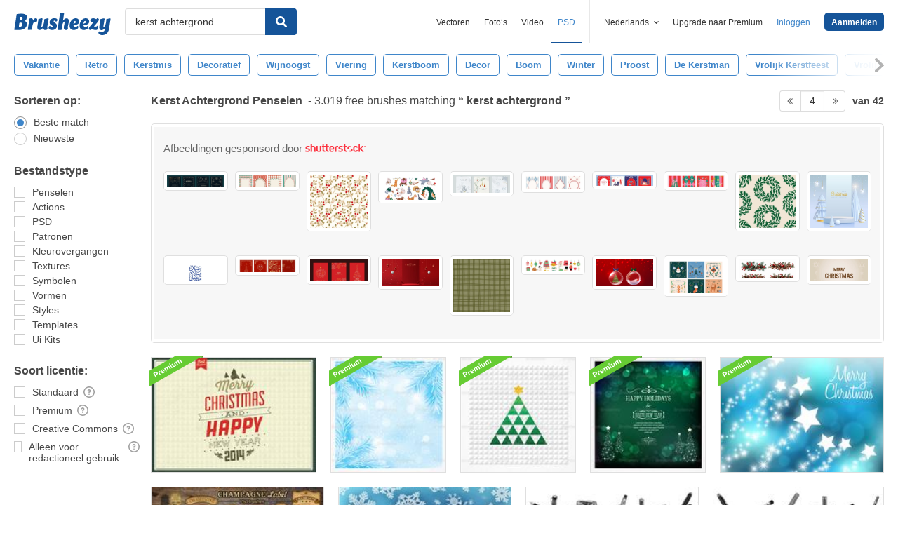

--- FILE ---
content_type: text/html; charset=utf-8
request_url: https://nl.brusheezy.com/gratis/kerst-achtergrond?page=4
body_size: 43954
content:
<!DOCTYPE html>
<!--[if lt IE 7]>      <html lang="nl" xmlns:fb="http://developers.facebook.com/schema/" xmlns:og="http://opengraphprotocol.org/schema/" class="no-js lt-ie9 lt-ie8 lt-ie7"> <![endif]-->
<!--[if IE 7]>         <html lang="nl" xmlns:fb="http://developers.facebook.com/schema/" xmlns:og="http://opengraphprotocol.org/schema/" class="no-js lt-ie9 lt-ie8"> <![endif]-->
<!--[if IE 8]>         <html lang="nl" xmlns:fb="http://developers.facebook.com/schema/" xmlns:og="http://opengraphprotocol.org/schema/" class="no-js lt-ie9"> <![endif]-->
<!--[if IE 9]>         <html lang="nl" xmlns:fb="http://developers.facebook.com/schema/" xmlns:og="http://opengraphprotocol.org/schema/" class="no-js ie9"> <![endif]-->
<!--[if gt IE 9]><!--> <html lang="nl" xmlns:fb="http://developers.facebook.com/schema/" xmlns:og="http://opengraphprotocol.org/schema/" class="no-js"> <!--<![endif]-->
  <head>
	  <script type="text/javascript">window.country_code = "US";window.remote_ip_address = '3.142.245.195'</script>
        <!-- skipping hreflang -->

    
    <link rel="dns-prefetch" href="//static.brusheezy.com">
    <meta charset="utf-8">
    <meta http-equiv="X-UA-Compatible" content="IE=edge,chrome=1">
<script>window.NREUM||(NREUM={});NREUM.info={"beacon":"bam.nr-data.net","errorBeacon":"bam.nr-data.net","licenseKey":"NRJS-e38a0a5d9f3d7a161d2","applicationID":"682498450","transactionName":"J1kMFkBaWF9cREoRVwVEAQpXRhtAUVkS","queueTime":0,"applicationTime":247,"agent":""}</script>
<script>(window.NREUM||(NREUM={})).init={ajax:{deny_list:["bam.nr-data.net"]},feature_flags:["soft_nav"]};(window.NREUM||(NREUM={})).loader_config={licenseKey:"NRJS-e38a0a5d9f3d7a161d2",applicationID:"682498450",browserID:"682498528"};;/*! For license information please see nr-loader-rum-1.306.0.min.js.LICENSE.txt */
(()=>{var e,t,r={122:(e,t,r)=>{"use strict";r.d(t,{a:()=>i});var n=r(944);function i(e,t){try{if(!e||"object"!=typeof e)return(0,n.R)(3);if(!t||"object"!=typeof t)return(0,n.R)(4);const r=Object.create(Object.getPrototypeOf(t),Object.getOwnPropertyDescriptors(t)),a=0===Object.keys(r).length?e:r;for(let o in a)if(void 0!==e[o])try{if(null===e[o]){r[o]=null;continue}Array.isArray(e[o])&&Array.isArray(t[o])?r[o]=Array.from(new Set([...e[o],...t[o]])):"object"==typeof e[o]&&"object"==typeof t[o]?r[o]=i(e[o],t[o]):r[o]=e[o]}catch(e){r[o]||(0,n.R)(1,e)}return r}catch(e){(0,n.R)(2,e)}}},154:(e,t,r)=>{"use strict";r.d(t,{OF:()=>c,RI:()=>i,WN:()=>u,bv:()=>a,eN:()=>l,gm:()=>o,mw:()=>s,sb:()=>d});var n=r(863);const i="undefined"!=typeof window&&!!window.document,a="undefined"!=typeof WorkerGlobalScope&&("undefined"!=typeof self&&self instanceof WorkerGlobalScope&&self.navigator instanceof WorkerNavigator||"undefined"!=typeof globalThis&&globalThis instanceof WorkerGlobalScope&&globalThis.navigator instanceof WorkerNavigator),o=i?window:"undefined"!=typeof WorkerGlobalScope&&("undefined"!=typeof self&&self instanceof WorkerGlobalScope&&self||"undefined"!=typeof globalThis&&globalThis instanceof WorkerGlobalScope&&globalThis),s=Boolean("hidden"===o?.document?.visibilityState),c=/iPad|iPhone|iPod/.test(o.navigator?.userAgent),d=c&&"undefined"==typeof SharedWorker,u=((()=>{const e=o.navigator?.userAgent?.match(/Firefox[/\s](\d+\.\d+)/);Array.isArray(e)&&e.length>=2&&e[1]})(),Date.now()-(0,n.t)()),l=()=>"undefined"!=typeof PerformanceNavigationTiming&&o?.performance?.getEntriesByType("navigation")?.[0]?.responseStart},163:(e,t,r)=>{"use strict";r.d(t,{j:()=>E});var n=r(384),i=r(741);var a=r(555);r(860).K7.genericEvents;const o="experimental.resources",s="register",c=e=>{if(!e||"string"!=typeof e)return!1;try{document.createDocumentFragment().querySelector(e)}catch{return!1}return!0};var d=r(614),u=r(944),l=r(122);const f="[data-nr-mask]",g=e=>(0,l.a)(e,(()=>{const e={feature_flags:[],experimental:{allow_registered_children:!1,resources:!1},mask_selector:"*",block_selector:"[data-nr-block]",mask_input_options:{color:!1,date:!1,"datetime-local":!1,email:!1,month:!1,number:!1,range:!1,search:!1,tel:!1,text:!1,time:!1,url:!1,week:!1,textarea:!1,select:!1,password:!0}};return{ajax:{deny_list:void 0,block_internal:!0,enabled:!0,autoStart:!0},api:{get allow_registered_children(){return e.feature_flags.includes(s)||e.experimental.allow_registered_children},set allow_registered_children(t){e.experimental.allow_registered_children=t},duplicate_registered_data:!1},browser_consent_mode:{enabled:!1},distributed_tracing:{enabled:void 0,exclude_newrelic_header:void 0,cors_use_newrelic_header:void 0,cors_use_tracecontext_headers:void 0,allowed_origins:void 0},get feature_flags(){return e.feature_flags},set feature_flags(t){e.feature_flags=t},generic_events:{enabled:!0,autoStart:!0},harvest:{interval:30},jserrors:{enabled:!0,autoStart:!0},logging:{enabled:!0,autoStart:!0},metrics:{enabled:!0,autoStart:!0},obfuscate:void 0,page_action:{enabled:!0},page_view_event:{enabled:!0,autoStart:!0},page_view_timing:{enabled:!0,autoStart:!0},performance:{capture_marks:!1,capture_measures:!1,capture_detail:!0,resources:{get enabled(){return e.feature_flags.includes(o)||e.experimental.resources},set enabled(t){e.experimental.resources=t},asset_types:[],first_party_domains:[],ignore_newrelic:!0}},privacy:{cookies_enabled:!0},proxy:{assets:void 0,beacon:void 0},session:{expiresMs:d.wk,inactiveMs:d.BB},session_replay:{autoStart:!0,enabled:!1,preload:!1,sampling_rate:10,error_sampling_rate:100,collect_fonts:!1,inline_images:!1,fix_stylesheets:!0,mask_all_inputs:!0,get mask_text_selector(){return e.mask_selector},set mask_text_selector(t){c(t)?e.mask_selector="".concat(t,",").concat(f):""===t||null===t?e.mask_selector=f:(0,u.R)(5,t)},get block_class(){return"nr-block"},get ignore_class(){return"nr-ignore"},get mask_text_class(){return"nr-mask"},get block_selector(){return e.block_selector},set block_selector(t){c(t)?e.block_selector+=",".concat(t):""!==t&&(0,u.R)(6,t)},get mask_input_options(){return e.mask_input_options},set mask_input_options(t){t&&"object"==typeof t?e.mask_input_options={...t,password:!0}:(0,u.R)(7,t)}},session_trace:{enabled:!0,autoStart:!0},soft_navigations:{enabled:!0,autoStart:!0},spa:{enabled:!0,autoStart:!0},ssl:void 0,user_actions:{enabled:!0,elementAttributes:["id","className","tagName","type"]}}})());var p=r(154),m=r(324);let h=0;const v={buildEnv:m.F3,distMethod:m.Xs,version:m.xv,originTime:p.WN},b={consented:!1},y={appMetadata:{},get consented(){return this.session?.state?.consent||b.consented},set consented(e){b.consented=e},customTransaction:void 0,denyList:void 0,disabled:!1,harvester:void 0,isolatedBacklog:!1,isRecording:!1,loaderType:void 0,maxBytes:3e4,obfuscator:void 0,onerror:void 0,ptid:void 0,releaseIds:{},session:void 0,timeKeeper:void 0,registeredEntities:[],jsAttributesMetadata:{bytes:0},get harvestCount(){return++h}},_=e=>{const t=(0,l.a)(e,y),r=Object.keys(v).reduce((e,t)=>(e[t]={value:v[t],writable:!1,configurable:!0,enumerable:!0},e),{});return Object.defineProperties(t,r)};var w=r(701);const x=e=>{const t=e.startsWith("http");e+="/",r.p=t?e:"https://"+e};var S=r(836),k=r(241);const R={accountID:void 0,trustKey:void 0,agentID:void 0,licenseKey:void 0,applicationID:void 0,xpid:void 0},A=e=>(0,l.a)(e,R),T=new Set;function E(e,t={},r,o){let{init:s,info:c,loader_config:d,runtime:u={},exposed:l=!0}=t;if(!c){const e=(0,n.pV)();s=e.init,c=e.info,d=e.loader_config}e.init=g(s||{}),e.loader_config=A(d||{}),c.jsAttributes??={},p.bv&&(c.jsAttributes.isWorker=!0),e.info=(0,a.D)(c);const f=e.init,m=[c.beacon,c.errorBeacon];T.has(e.agentIdentifier)||(f.proxy.assets&&(x(f.proxy.assets),m.push(f.proxy.assets)),f.proxy.beacon&&m.push(f.proxy.beacon),e.beacons=[...m],function(e){const t=(0,n.pV)();Object.getOwnPropertyNames(i.W.prototype).forEach(r=>{const n=i.W.prototype[r];if("function"!=typeof n||"constructor"===n)return;let a=t[r];e[r]&&!1!==e.exposed&&"micro-agent"!==e.runtime?.loaderType&&(t[r]=(...t)=>{const n=e[r](...t);return a?a(...t):n})})}(e),(0,n.US)("activatedFeatures",w.B),e.runSoftNavOverSpa&&=!0===f.soft_navigations.enabled&&f.feature_flags.includes("soft_nav")),u.denyList=[...f.ajax.deny_list||[],...f.ajax.block_internal?m:[]],u.ptid=e.agentIdentifier,u.loaderType=r,e.runtime=_(u),T.has(e.agentIdentifier)||(e.ee=S.ee.get(e.agentIdentifier),e.exposed=l,(0,k.W)({agentIdentifier:e.agentIdentifier,drained:!!w.B?.[e.agentIdentifier],type:"lifecycle",name:"initialize",feature:void 0,data:e.config})),T.add(e.agentIdentifier)}},234:(e,t,r)=>{"use strict";r.d(t,{W:()=>a});var n=r(836),i=r(687);class a{constructor(e,t){this.agentIdentifier=e,this.ee=n.ee.get(e),this.featureName=t,this.blocked=!1}deregisterDrain(){(0,i.x3)(this.agentIdentifier,this.featureName)}}},241:(e,t,r)=>{"use strict";r.d(t,{W:()=>a});var n=r(154);const i="newrelic";function a(e={}){try{n.gm.dispatchEvent(new CustomEvent(i,{detail:e}))}catch(e){}}},261:(e,t,r)=>{"use strict";r.d(t,{$9:()=>d,BL:()=>s,CH:()=>g,Dl:()=>_,Fw:()=>y,PA:()=>h,Pl:()=>n,Pv:()=>k,Tb:()=>l,U2:()=>a,V1:()=>S,Wb:()=>x,bt:()=>b,cD:()=>v,d3:()=>w,dT:()=>c,eY:()=>p,fF:()=>f,hG:()=>i,k6:()=>o,nb:()=>m,o5:()=>u});const n="api-",i="addPageAction",a="addToTrace",o="addRelease",s="finished",c="interaction",d="log",u="noticeError",l="pauseReplay",f="recordCustomEvent",g="recordReplay",p="register",m="setApplicationVersion",h="setCurrentRouteName",v="setCustomAttribute",b="setErrorHandler",y="setPageViewName",_="setUserId",w="start",x="wrapLogger",S="measure",k="consent"},289:(e,t,r)=>{"use strict";r.d(t,{GG:()=>o,Qr:()=>c,sB:()=>s});var n=r(878),i=r(389);function a(){return"undefined"==typeof document||"complete"===document.readyState}function o(e,t){if(a())return e();const r=(0,i.J)(e),o=setInterval(()=>{a()&&(clearInterval(o),r())},500);(0,n.sp)("load",r,t)}function s(e){if(a())return e();(0,n.DD)("DOMContentLoaded",e)}function c(e){if(a())return e();(0,n.sp)("popstate",e)}},324:(e,t,r)=>{"use strict";r.d(t,{F3:()=>i,Xs:()=>a,xv:()=>n});const n="1.306.0",i="PROD",a="CDN"},374:(e,t,r)=>{r.nc=(()=>{try{return document?.currentScript?.nonce}catch(e){}return""})()},384:(e,t,r)=>{"use strict";r.d(t,{NT:()=>o,US:()=>u,Zm:()=>s,bQ:()=>d,dV:()=>c,pV:()=>l});var n=r(154),i=r(863),a=r(910);const o={beacon:"bam.nr-data.net",errorBeacon:"bam.nr-data.net"};function s(){return n.gm.NREUM||(n.gm.NREUM={}),void 0===n.gm.newrelic&&(n.gm.newrelic=n.gm.NREUM),n.gm.NREUM}function c(){let e=s();return e.o||(e.o={ST:n.gm.setTimeout,SI:n.gm.setImmediate||n.gm.setInterval,CT:n.gm.clearTimeout,XHR:n.gm.XMLHttpRequest,REQ:n.gm.Request,EV:n.gm.Event,PR:n.gm.Promise,MO:n.gm.MutationObserver,FETCH:n.gm.fetch,WS:n.gm.WebSocket},(0,a.i)(...Object.values(e.o))),e}function d(e,t){let r=s();r.initializedAgents??={},t.initializedAt={ms:(0,i.t)(),date:new Date},r.initializedAgents[e]=t}function u(e,t){s()[e]=t}function l(){return function(){let e=s();const t=e.info||{};e.info={beacon:o.beacon,errorBeacon:o.errorBeacon,...t}}(),function(){let e=s();const t=e.init||{};e.init={...t}}(),c(),function(){let e=s();const t=e.loader_config||{};e.loader_config={...t}}(),s()}},389:(e,t,r)=>{"use strict";function n(e,t=500,r={}){const n=r?.leading||!1;let i;return(...r)=>{n&&void 0===i&&(e.apply(this,r),i=setTimeout(()=>{i=clearTimeout(i)},t)),n||(clearTimeout(i),i=setTimeout(()=>{e.apply(this,r)},t))}}function i(e){let t=!1;return(...r)=>{t||(t=!0,e.apply(this,r))}}r.d(t,{J:()=>i,s:()=>n})},555:(e,t,r)=>{"use strict";r.d(t,{D:()=>s,f:()=>o});var n=r(384),i=r(122);const a={beacon:n.NT.beacon,errorBeacon:n.NT.errorBeacon,licenseKey:void 0,applicationID:void 0,sa:void 0,queueTime:void 0,applicationTime:void 0,ttGuid:void 0,user:void 0,account:void 0,product:void 0,extra:void 0,jsAttributes:{},userAttributes:void 0,atts:void 0,transactionName:void 0,tNamePlain:void 0};function o(e){try{return!!e.licenseKey&&!!e.errorBeacon&&!!e.applicationID}catch(e){return!1}}const s=e=>(0,i.a)(e,a)},566:(e,t,r)=>{"use strict";r.d(t,{LA:()=>s,bz:()=>o});var n=r(154);const i="xxxxxxxx-xxxx-4xxx-yxxx-xxxxxxxxxxxx";function a(e,t){return e?15&e[t]:16*Math.random()|0}function o(){const e=n.gm?.crypto||n.gm?.msCrypto;let t,r=0;return e&&e.getRandomValues&&(t=e.getRandomValues(new Uint8Array(30))),i.split("").map(e=>"x"===e?a(t,r++).toString(16):"y"===e?(3&a()|8).toString(16):e).join("")}function s(e){const t=n.gm?.crypto||n.gm?.msCrypto;let r,i=0;t&&t.getRandomValues&&(r=t.getRandomValues(new Uint8Array(e)));const o=[];for(var s=0;s<e;s++)o.push(a(r,i++).toString(16));return o.join("")}},606:(e,t,r)=>{"use strict";r.d(t,{i:()=>a});var n=r(908);a.on=o;var i=a.handlers={};function a(e,t,r,a){o(a||n.d,i,e,t,r)}function o(e,t,r,i,a){a||(a="feature"),e||(e=n.d);var o=t[a]=t[a]||{};(o[r]=o[r]||[]).push([e,i])}},607:(e,t,r)=>{"use strict";r.d(t,{W:()=>n});const n=(0,r(566).bz)()},614:(e,t,r)=>{"use strict";r.d(t,{BB:()=>o,H3:()=>n,g:()=>d,iL:()=>c,tS:()=>s,uh:()=>i,wk:()=>a});const n="NRBA",i="SESSION",a=144e5,o=18e5,s={STARTED:"session-started",PAUSE:"session-pause",RESET:"session-reset",RESUME:"session-resume",UPDATE:"session-update"},c={SAME_TAB:"same-tab",CROSS_TAB:"cross-tab"},d={OFF:0,FULL:1,ERROR:2}},630:(e,t,r)=>{"use strict";r.d(t,{T:()=>n});const n=r(860).K7.pageViewEvent},646:(e,t,r)=>{"use strict";r.d(t,{y:()=>n});class n{constructor(e){this.contextId=e}}},687:(e,t,r)=>{"use strict";r.d(t,{Ak:()=>d,Ze:()=>f,x3:()=>u});var n=r(241),i=r(836),a=r(606),o=r(860),s=r(646);const c={};function d(e,t){const r={staged:!1,priority:o.P3[t]||0};l(e),c[e].get(t)||c[e].set(t,r)}function u(e,t){e&&c[e]&&(c[e].get(t)&&c[e].delete(t),p(e,t,!1),c[e].size&&g(e))}function l(e){if(!e)throw new Error("agentIdentifier required");c[e]||(c[e]=new Map)}function f(e="",t="feature",r=!1){if(l(e),!e||!c[e].get(t)||r)return p(e,t);c[e].get(t).staged=!0,g(e)}function g(e){const t=Array.from(c[e]);t.every(([e,t])=>t.staged)&&(t.sort((e,t)=>e[1].priority-t[1].priority),t.forEach(([t])=>{c[e].delete(t),p(e,t)}))}function p(e,t,r=!0){const o=e?i.ee.get(e):i.ee,c=a.i.handlers;if(!o.aborted&&o.backlog&&c){if((0,n.W)({agentIdentifier:e,type:"lifecycle",name:"drain",feature:t}),r){const e=o.backlog[t],r=c[t];if(r){for(let t=0;e&&t<e.length;++t)m(e[t],r);Object.entries(r).forEach(([e,t])=>{Object.values(t||{}).forEach(t=>{t[0]?.on&&t[0]?.context()instanceof s.y&&t[0].on(e,t[1])})})}}o.isolatedBacklog||delete c[t],o.backlog[t]=null,o.emit("drain-"+t,[])}}function m(e,t){var r=e[1];Object.values(t[r]||{}).forEach(t=>{var r=e[0];if(t[0]===r){var n=t[1],i=e[3],a=e[2];n.apply(i,a)}})}},699:(e,t,r)=>{"use strict";r.d(t,{It:()=>a,KC:()=>s,No:()=>i,qh:()=>o});var n=r(860);const i=16e3,a=1e6,o="SESSION_ERROR",s={[n.K7.logging]:!0,[n.K7.genericEvents]:!1,[n.K7.jserrors]:!1,[n.K7.ajax]:!1}},701:(e,t,r)=>{"use strict";r.d(t,{B:()=>a,t:()=>o});var n=r(241);const i=new Set,a={};function o(e,t){const r=t.agentIdentifier;a[r]??={},e&&"object"==typeof e&&(i.has(r)||(t.ee.emit("rumresp",[e]),a[r]=e,i.add(r),(0,n.W)({agentIdentifier:r,loaded:!0,drained:!0,type:"lifecycle",name:"load",feature:void 0,data:e})))}},741:(e,t,r)=>{"use strict";r.d(t,{W:()=>a});var n=r(944),i=r(261);class a{#e(e,...t){if(this[e]!==a.prototype[e])return this[e](...t);(0,n.R)(35,e)}addPageAction(e,t){return this.#e(i.hG,e,t)}register(e){return this.#e(i.eY,e)}recordCustomEvent(e,t){return this.#e(i.fF,e,t)}setPageViewName(e,t){return this.#e(i.Fw,e,t)}setCustomAttribute(e,t,r){return this.#e(i.cD,e,t,r)}noticeError(e,t){return this.#e(i.o5,e,t)}setUserId(e){return this.#e(i.Dl,e)}setApplicationVersion(e){return this.#e(i.nb,e)}setErrorHandler(e){return this.#e(i.bt,e)}addRelease(e,t){return this.#e(i.k6,e,t)}log(e,t){return this.#e(i.$9,e,t)}start(){return this.#e(i.d3)}finished(e){return this.#e(i.BL,e)}recordReplay(){return this.#e(i.CH)}pauseReplay(){return this.#e(i.Tb)}addToTrace(e){return this.#e(i.U2,e)}setCurrentRouteName(e){return this.#e(i.PA,e)}interaction(e){return this.#e(i.dT,e)}wrapLogger(e,t,r){return this.#e(i.Wb,e,t,r)}measure(e,t){return this.#e(i.V1,e,t)}consent(e){return this.#e(i.Pv,e)}}},782:(e,t,r)=>{"use strict";r.d(t,{T:()=>n});const n=r(860).K7.pageViewTiming},836:(e,t,r)=>{"use strict";r.d(t,{P:()=>s,ee:()=>c});var n=r(384),i=r(990),a=r(646),o=r(607);const s="nr@context:".concat(o.W),c=function e(t,r){var n={},o={},u={},l=!1;try{l=16===r.length&&d.initializedAgents?.[r]?.runtime.isolatedBacklog}catch(e){}var f={on:p,addEventListener:p,removeEventListener:function(e,t){var r=n[e];if(!r)return;for(var i=0;i<r.length;i++)r[i]===t&&r.splice(i,1)},emit:function(e,r,n,i,a){!1!==a&&(a=!0);if(c.aborted&&!i)return;t&&a&&t.emit(e,r,n);var s=g(n);m(e).forEach(e=>{e.apply(s,r)});var d=v()[o[e]];d&&d.push([f,e,r,s]);return s},get:h,listeners:m,context:g,buffer:function(e,t){const r=v();if(t=t||"feature",f.aborted)return;Object.entries(e||{}).forEach(([e,n])=>{o[n]=t,t in r||(r[t]=[])})},abort:function(){f._aborted=!0,Object.keys(f.backlog).forEach(e=>{delete f.backlog[e]})},isBuffering:function(e){return!!v()[o[e]]},debugId:r,backlog:l?{}:t&&"object"==typeof t.backlog?t.backlog:{},isolatedBacklog:l};return Object.defineProperty(f,"aborted",{get:()=>{let e=f._aborted||!1;return e||(t&&(e=t.aborted),e)}}),f;function g(e){return e&&e instanceof a.y?e:e?(0,i.I)(e,s,()=>new a.y(s)):new a.y(s)}function p(e,t){n[e]=m(e).concat(t)}function m(e){return n[e]||[]}function h(t){return u[t]=u[t]||e(f,t)}function v(){return f.backlog}}(void 0,"globalEE"),d=(0,n.Zm)();d.ee||(d.ee=c)},843:(e,t,r)=>{"use strict";r.d(t,{G:()=>a,u:()=>i});var n=r(878);function i(e,t=!1,r,i){(0,n.DD)("visibilitychange",function(){if(t)return void("hidden"===document.visibilityState&&e());e(document.visibilityState)},r,i)}function a(e,t,r){(0,n.sp)("pagehide",e,t,r)}},860:(e,t,r)=>{"use strict";r.d(t,{$J:()=>u,K7:()=>c,P3:()=>d,XX:()=>i,Yy:()=>s,df:()=>a,qY:()=>n,v4:()=>o});const n="events",i="jserrors",a="browser/blobs",o="rum",s="browser/logs",c={ajax:"ajax",genericEvents:"generic_events",jserrors:i,logging:"logging",metrics:"metrics",pageAction:"page_action",pageViewEvent:"page_view_event",pageViewTiming:"page_view_timing",sessionReplay:"session_replay",sessionTrace:"session_trace",softNav:"soft_navigations",spa:"spa"},d={[c.pageViewEvent]:1,[c.pageViewTiming]:2,[c.metrics]:3,[c.jserrors]:4,[c.spa]:5,[c.ajax]:6,[c.sessionTrace]:7,[c.softNav]:8,[c.sessionReplay]:9,[c.logging]:10,[c.genericEvents]:11},u={[c.pageViewEvent]:o,[c.pageViewTiming]:n,[c.ajax]:n,[c.spa]:n,[c.softNav]:n,[c.metrics]:i,[c.jserrors]:i,[c.sessionTrace]:a,[c.sessionReplay]:a,[c.logging]:s,[c.genericEvents]:"ins"}},863:(e,t,r)=>{"use strict";function n(){return Math.floor(performance.now())}r.d(t,{t:()=>n})},878:(e,t,r)=>{"use strict";function n(e,t){return{capture:e,passive:!1,signal:t}}function i(e,t,r=!1,i){window.addEventListener(e,t,n(r,i))}function a(e,t,r=!1,i){document.addEventListener(e,t,n(r,i))}r.d(t,{DD:()=>a,jT:()=>n,sp:()=>i})},908:(e,t,r)=>{"use strict";r.d(t,{d:()=>n,p:()=>i});var n=r(836).ee.get("handle");function i(e,t,r,i,a){a?(a.buffer([e],i),a.emit(e,t,r)):(n.buffer([e],i),n.emit(e,t,r))}},910:(e,t,r)=>{"use strict";r.d(t,{i:()=>a});var n=r(944);const i=new Map;function a(...e){return e.every(e=>{if(i.has(e))return i.get(e);const t="function"==typeof e?e.toString():"",r=t.includes("[native code]"),a=t.includes("nrWrapper");return r||a||(0,n.R)(64,e?.name||t),i.set(e,r),r})}},944:(e,t,r)=>{"use strict";r.d(t,{R:()=>i});var n=r(241);function i(e,t){"function"==typeof console.debug&&(console.debug("New Relic Warning: https://github.com/newrelic/newrelic-browser-agent/blob/main/docs/warning-codes.md#".concat(e),t),(0,n.W)({agentIdentifier:null,drained:null,type:"data",name:"warn",feature:"warn",data:{code:e,secondary:t}}))}},969:(e,t,r)=>{"use strict";r.d(t,{TZ:()=>n,XG:()=>s,rs:()=>i,xV:()=>o,z_:()=>a});const n=r(860).K7.metrics,i="sm",a="cm",o="storeSupportabilityMetrics",s="storeEventMetrics"},990:(e,t,r)=>{"use strict";r.d(t,{I:()=>i});var n=Object.prototype.hasOwnProperty;function i(e,t,r){if(n.call(e,t))return e[t];var i=r();if(Object.defineProperty&&Object.keys)try{return Object.defineProperty(e,t,{value:i,writable:!0,enumerable:!1}),i}catch(e){}return e[t]=i,i}}},n={};function i(e){var t=n[e];if(void 0!==t)return t.exports;var a=n[e]={exports:{}};return r[e](a,a.exports,i),a.exports}i.m=r,i.d=(e,t)=>{for(var r in t)i.o(t,r)&&!i.o(e,r)&&Object.defineProperty(e,r,{enumerable:!0,get:t[r]})},i.f={},i.e=e=>Promise.all(Object.keys(i.f).reduce((t,r)=>(i.f[r](e,t),t),[])),i.u=e=>"nr-rum-1.306.0.min.js",i.o=(e,t)=>Object.prototype.hasOwnProperty.call(e,t),e={},t="NRBA-1.306.0.PROD:",i.l=(r,n,a,o)=>{if(e[r])e[r].push(n);else{var s,c;if(void 0!==a)for(var d=document.getElementsByTagName("script"),u=0;u<d.length;u++){var l=d[u];if(l.getAttribute("src")==r||l.getAttribute("data-webpack")==t+a){s=l;break}}if(!s){c=!0;var f={296:"sha512-XHJAyYwsxAD4jnOFenBf2aq49/pv28jKOJKs7YGQhagYYI2Zk8nHflZPdd7WiilkmEkgIZQEFX4f1AJMoyzKwA=="};(s=document.createElement("script")).charset="utf-8",i.nc&&s.setAttribute("nonce",i.nc),s.setAttribute("data-webpack",t+a),s.src=r,0!==s.src.indexOf(window.location.origin+"/")&&(s.crossOrigin="anonymous"),f[o]&&(s.integrity=f[o])}e[r]=[n];var g=(t,n)=>{s.onerror=s.onload=null,clearTimeout(p);var i=e[r];if(delete e[r],s.parentNode&&s.parentNode.removeChild(s),i&&i.forEach(e=>e(n)),t)return t(n)},p=setTimeout(g.bind(null,void 0,{type:"timeout",target:s}),12e4);s.onerror=g.bind(null,s.onerror),s.onload=g.bind(null,s.onload),c&&document.head.appendChild(s)}},i.r=e=>{"undefined"!=typeof Symbol&&Symbol.toStringTag&&Object.defineProperty(e,Symbol.toStringTag,{value:"Module"}),Object.defineProperty(e,"__esModule",{value:!0})},i.p="https://js-agent.newrelic.com/",(()=>{var e={374:0,840:0};i.f.j=(t,r)=>{var n=i.o(e,t)?e[t]:void 0;if(0!==n)if(n)r.push(n[2]);else{var a=new Promise((r,i)=>n=e[t]=[r,i]);r.push(n[2]=a);var o=i.p+i.u(t),s=new Error;i.l(o,r=>{if(i.o(e,t)&&(0!==(n=e[t])&&(e[t]=void 0),n)){var a=r&&("load"===r.type?"missing":r.type),o=r&&r.target&&r.target.src;s.message="Loading chunk "+t+" failed: ("+a+": "+o+")",s.name="ChunkLoadError",s.type=a,s.request=o,n[1](s)}},"chunk-"+t,t)}};var t=(t,r)=>{var n,a,[o,s,c]=r,d=0;if(o.some(t=>0!==e[t])){for(n in s)i.o(s,n)&&(i.m[n]=s[n]);if(c)c(i)}for(t&&t(r);d<o.length;d++)a=o[d],i.o(e,a)&&e[a]&&e[a][0](),e[a]=0},r=self["webpackChunk:NRBA-1.306.0.PROD"]=self["webpackChunk:NRBA-1.306.0.PROD"]||[];r.forEach(t.bind(null,0)),r.push=t.bind(null,r.push.bind(r))})(),(()=>{"use strict";i(374);var e=i(566),t=i(741);class r extends t.W{agentIdentifier=(0,e.LA)(16)}var n=i(860);const a=Object.values(n.K7);var o=i(163);var s=i(908),c=i(863),d=i(261),u=i(241),l=i(944),f=i(701),g=i(969);function p(e,t,i,a){const o=a||i;!o||o[e]&&o[e]!==r.prototype[e]||(o[e]=function(){(0,s.p)(g.xV,["API/"+e+"/called"],void 0,n.K7.metrics,i.ee),(0,u.W)({agentIdentifier:i.agentIdentifier,drained:!!f.B?.[i.agentIdentifier],type:"data",name:"api",feature:d.Pl+e,data:{}});try{return t.apply(this,arguments)}catch(e){(0,l.R)(23,e)}})}function m(e,t,r,n,i){const a=e.info;null===r?delete a.jsAttributes[t]:a.jsAttributes[t]=r,(i||null===r)&&(0,s.p)(d.Pl+n,[(0,c.t)(),t,r],void 0,"session",e.ee)}var h=i(687),v=i(234),b=i(289),y=i(154),_=i(384);const w=e=>y.RI&&!0===e?.privacy.cookies_enabled;function x(e){return!!(0,_.dV)().o.MO&&w(e)&&!0===e?.session_trace.enabled}var S=i(389),k=i(699);class R extends v.W{constructor(e,t){super(e.agentIdentifier,t),this.agentRef=e,this.abortHandler=void 0,this.featAggregate=void 0,this.loadedSuccessfully=void 0,this.onAggregateImported=new Promise(e=>{this.loadedSuccessfully=e}),this.deferred=Promise.resolve(),!1===e.init[this.featureName].autoStart?this.deferred=new Promise((t,r)=>{this.ee.on("manual-start-all",(0,S.J)(()=>{(0,h.Ak)(e.agentIdentifier,this.featureName),t()}))}):(0,h.Ak)(e.agentIdentifier,t)}importAggregator(e,t,r={}){if(this.featAggregate)return;const n=async()=>{let n;await this.deferred;try{if(w(e.init)){const{setupAgentSession:t}=await i.e(296).then(i.bind(i,305));n=t(e)}}catch(e){(0,l.R)(20,e),this.ee.emit("internal-error",[e]),(0,s.p)(k.qh,[e],void 0,this.featureName,this.ee)}try{if(!this.#t(this.featureName,n,e.init))return(0,h.Ze)(this.agentIdentifier,this.featureName),void this.loadedSuccessfully(!1);const{Aggregate:i}=await t();this.featAggregate=new i(e,r),e.runtime.harvester.initializedAggregates.push(this.featAggregate),this.loadedSuccessfully(!0)}catch(e){(0,l.R)(34,e),this.abortHandler?.(),(0,h.Ze)(this.agentIdentifier,this.featureName,!0),this.loadedSuccessfully(!1),this.ee&&this.ee.abort()}};y.RI?(0,b.GG)(()=>n(),!0):n()}#t(e,t,r){if(this.blocked)return!1;switch(e){case n.K7.sessionReplay:return x(r)&&!!t;case n.K7.sessionTrace:return!!t;default:return!0}}}var A=i(630),T=i(614);class E extends R{static featureName=A.T;constructor(e){var t;super(e,A.T),this.setupInspectionEvents(e.agentIdentifier),t=e,p(d.Fw,function(e,r){"string"==typeof e&&("/"!==e.charAt(0)&&(e="/"+e),t.runtime.customTransaction=(r||"http://custom.transaction")+e,(0,s.p)(d.Pl+d.Fw,[(0,c.t)()],void 0,void 0,t.ee))},t),this.importAggregator(e,()=>i.e(296).then(i.bind(i,943)))}setupInspectionEvents(e){const t=(t,r)=>{t&&(0,u.W)({agentIdentifier:e,timeStamp:t.timeStamp,loaded:"complete"===t.target.readyState,type:"window",name:r,data:t.target.location+""})};(0,b.sB)(e=>{t(e,"DOMContentLoaded")}),(0,b.GG)(e=>{t(e,"load")}),(0,b.Qr)(e=>{t(e,"navigate")}),this.ee.on(T.tS.UPDATE,(t,r)=>{(0,u.W)({agentIdentifier:e,type:"lifecycle",name:"session",data:r})})}}var N=i(843),I=i(782);class j extends R{static featureName=I.T;constructor(e){super(e,I.T),y.RI&&((0,N.u)(()=>(0,s.p)("docHidden",[(0,c.t)()],void 0,I.T,this.ee),!0),(0,N.G)(()=>(0,s.p)("winPagehide",[(0,c.t)()],void 0,I.T,this.ee)),this.importAggregator(e,()=>i.e(296).then(i.bind(i,117))))}}class P extends R{static featureName=g.TZ;constructor(e){super(e,g.TZ),y.RI&&document.addEventListener("securitypolicyviolation",e=>{(0,s.p)(g.xV,["Generic/CSPViolation/Detected"],void 0,this.featureName,this.ee)}),this.importAggregator(e,()=>i.e(296).then(i.bind(i,623)))}}new class extends r{constructor(e){var t;(super(),y.gm)?(this.features={},(0,_.bQ)(this.agentIdentifier,this),this.desiredFeatures=new Set(e.features||[]),this.desiredFeatures.add(E),this.runSoftNavOverSpa=[...this.desiredFeatures].some(e=>e.featureName===n.K7.softNav),(0,o.j)(this,e,e.loaderType||"agent"),t=this,p(d.cD,function(e,r,n=!1){if("string"==typeof e){if(["string","number","boolean"].includes(typeof r)||null===r)return m(t,e,r,d.cD,n);(0,l.R)(40,typeof r)}else(0,l.R)(39,typeof e)},t),function(e){p(d.Dl,function(t){if("string"==typeof t||null===t)return m(e,"enduser.id",t,d.Dl,!0);(0,l.R)(41,typeof t)},e)}(this),function(e){p(d.nb,function(t){if("string"==typeof t||null===t)return m(e,"application.version",t,d.nb,!1);(0,l.R)(42,typeof t)},e)}(this),function(e){p(d.d3,function(){e.ee.emit("manual-start-all")},e)}(this),function(e){p(d.Pv,function(t=!0){if("boolean"==typeof t){if((0,s.p)(d.Pl+d.Pv,[t],void 0,"session",e.ee),e.runtime.consented=t,t){const t=e.features.page_view_event;t.onAggregateImported.then(e=>{const r=t.featAggregate;e&&!r.sentRum&&r.sendRum()})}}else(0,l.R)(65,typeof t)},e)}(this),this.run()):(0,l.R)(21)}get config(){return{info:this.info,init:this.init,loader_config:this.loader_config,runtime:this.runtime}}get api(){return this}run(){try{const e=function(e){const t={};return a.forEach(r=>{t[r]=!!e[r]?.enabled}),t}(this.init),t=[...this.desiredFeatures];t.sort((e,t)=>n.P3[e.featureName]-n.P3[t.featureName]),t.forEach(t=>{if(!e[t.featureName]&&t.featureName!==n.K7.pageViewEvent)return;if(this.runSoftNavOverSpa&&t.featureName===n.K7.spa)return;if(!this.runSoftNavOverSpa&&t.featureName===n.K7.softNav)return;const r=function(e){switch(e){case n.K7.ajax:return[n.K7.jserrors];case n.K7.sessionTrace:return[n.K7.ajax,n.K7.pageViewEvent];case n.K7.sessionReplay:return[n.K7.sessionTrace];case n.K7.pageViewTiming:return[n.K7.pageViewEvent];default:return[]}}(t.featureName).filter(e=>!(e in this.features));r.length>0&&(0,l.R)(36,{targetFeature:t.featureName,missingDependencies:r}),this.features[t.featureName]=new t(this)})}catch(e){(0,l.R)(22,e);for(const e in this.features)this.features[e].abortHandler?.();const t=(0,_.Zm)();delete t.initializedAgents[this.agentIdentifier]?.features,delete this.sharedAggregator;return t.ee.get(this.agentIdentifier).abort(),!1}}}({features:[E,j,P],loaderType:"lite"})})()})();</script>
    <meta name="viewport" content="width=device-width, initial-scale=1.0, minimum-scale=1.0" />
    <title>Kerst Achtergrond Gratis Penselen - (3.019 Gratis Downloads) - Page 4</title>
<meta content="3.019 van de beste Kerst Achtergrond Gratis Penseel Downloads van de Brusheezy-community. Kerst Achtergrond Gratis Penselen met een Creative Commons licentie, open source en meer!" name="description" />
<meta content="Brusheezy" property="og:site_name" />
<meta content="Kerst Achtergrond Gratis Penselen - (3.019 Gratis Downloads)" property="og:title" />
<meta content="https://nl.brusheezy.com/gratis/kerst-achtergrond?page=4" property="og:url" />
<meta content="nl_NL" property="og:locale" />
<meta content="en_US" property="og:locale:alternate" />
<meta content="de_DE" property="og:locale:alternate" />
<meta content="es_ES" property="og:locale:alternate" />
<meta content="fr_FR" property="og:locale:alternate" />
<meta content="pt_BR" property="og:locale:alternate" />
<meta content="sv_SE" property="og:locale:alternate" />
<meta content="https://static.brusheezy.com/system/resources/previews/000/060/554/original/20-champagne-vintage-label-ps-brushes-abr-vol-8.jpg" property="og:image" />
    <link href="/favicon.ico" rel="shortcut icon"></link><link href="/favicon.png" rel="icon" sizes="48x48" type="image/png"></link><link href="/apple-touch-icon-precomposed.png" rel="apple-touch-icon-precomposed"></link>
    <link href="https://maxcdn.bootstrapcdn.com/font-awesome/4.6.3/css/font-awesome.min.css" media="screen" rel="stylesheet" type="text/css" />
    <script src="https://static.brusheezy.com/assets/modernizr.custom.83825-93372fb200ead74f1d44254d993c5440.js" type="text/javascript"></script>
    <link href="https://static.brusheezy.com/assets/application-e6fc89b3e1f8c6290743690971644994.css" media="screen" rel="stylesheet" type="text/css" />
    <link href="https://static.brusheezy.com/assets/print-ac38768f09270df2214d2c500c647adc.css" media="print" rel="stylesheet" type="text/css" />
    <link href="https://feeds.feedburner.com/eezyinc/brusheezy-images" rel="alternate" title="RSS" type="application/rss+xml" />

          <link rel="canonical" href="https://nl.brusheezy.com/gratis/kerst-achtergrond?page=4">


    <meta content="authenticity_token" name="csrf-param" />
<meta content="D3fFidHiFXAh1CS5/ulxjLLVmYS6Ongnj0fWwNXXhow=" name="csrf-token" />
    <!-- Begin TextBlock "HTML - Head" -->
<meta name="google-site-verification" content="pfGHD8M12iD8MZoiUsSycicUuSitnj2scI2cB_MvoYw" />
<meta name="google-site-verification" content="b4_frnI9j9l6Hs7d1QntimjvrZOtJ8x8ykl7RfeJS2Y" />
<meta name="tinfoil-site-verification" content="6d4a376b35cc11699dd86a787c7b5ae10b5c70f0" />
<meta name="msvalidate.01" content="9E7A3F56C01FB9B69FCDD1FBD287CAE4" />
<meta name="p:domain_verify" content="e95f03b955f8191de30e476f8527821e"/>
<meta property="fb:page_id" content="111431139680" />
<meta name="google" content="nositelinkssearchbox" />
<meta name="referrer" content="unsafe-url" />
<!--<script type="text/javascript" src="http://api.xeezy.com/api.min.js"></script>-->
<!--<script async src="//cdn-s2s.buysellads.net/pub/brusheezy.js" data-cfasync="false"></script>-->
<link href="https://plus.google.com/116840303500574370724" rel="publisher" />

<script>
  var iStockCoupon = { 
    // --- ADMIN CONIG----
    Code: 'EEZYOFF14', 
    Message: 'Hurry! Offer Expires 10/31/2013',
    // -------------------

    showPopup: function() {
      var win = window.open("", "istock-sale", "width=520,height=320");
      var wrap = win.document.createElement('div'); 
      wrap.setAttribute('class', 'sale-wrapper');
      
      var logo = win.document.createElement('img');
      logo.setAttribute('src', '//static.vecteezy.com/system/assets/asset_files/000/000/171/original/new-istock-logo.jpg');
      wrap.appendChild(logo);
      
      var code = win.document.createElement('div');
      code.setAttribute('class','code');
      code.appendChild(win.document.createTextNode(iStockCoupon.Code));
      wrap.appendChild(code);
      
      var expires = win.document.createElement('div');
      expires.setAttribute('class','expire');
      expires.appendChild(win.document.createTextNode(iStockCoupon.Message));
      wrap.appendChild(expires);
      
      var close = win.document.createElement('a');
      close.setAttribute('href', '#');
      close.appendChild(win.document.createTextNode('Close Window'));
      wrap.appendChild(close);
      
      var style = win.document.createElement('style');
      close.setAttribute('onclick', 'window.close()');
  
      style.appendChild(win.document.createTextNode("a{margin-top: 40px;display:block;font-size:12px;color:rgb(73,149,203);text-decoration:none;} .expire{margin-top:16px;color: rgb(81,81,81);font-size:24px;} .code{margin-top:20px;font-size:50px;font-weight:700;text-transform:uppercase;} img{margin-top:44px;} body{padding:0;margin:0;text-align:center;font-family:sans-serif;} .sale-wrapper{height:288px;border:16px solid #a1a1a1;}"));
      win.document.body.appendChild(style);
      win.document.body.appendChild(wrap);        
    },
  };

</script>
<script src="https://cdn.optimizely.com/js/168948327.js"></script>

<script>var AdminHideEezyPremiumPopup = false</script>
<!-- TradeDoubler site verification 2802548 -->



<!-- End TextBlock "HTML - Head" -->
      <link href="https://static.brusheezy.com/assets/splittests/new_search_ui-418ee10ba4943587578300e2dfed9bdf.css" media="screen" rel="stylesheet" type="text/css" />

  <script type="text/javascript">
    window.searchScope = 'External';
  </script>
      <META NAME="ROBOTS" CONTENT="NOINDEX, FOLLOW">
    <link rel="prev" href="https://nl.brusheezy.com/gratis/kerst-achtergrond?page=3" />
<link rel="next" href="https://nl.brusheezy.com/gratis/kerst-achtergrond?page=5" />


    <script type="application/ld+json">
      {
        "@context": "http://schema.org",
        "@type": "WebSite",
        "name": "brusheezy",
        "url": "https://www.brusheezy.com"
      }
   </script>

    <script type="application/ld+json">
      {
      "@context": "http://schema.org",
      "@type": "Organization",
      "url": "https://www.brusheezy.com",
      "logo": "https://static.brusheezy.com/assets/structured_data/brusheezy-logo-63a0370ba72197d03d41c8ee2a3fe30d.svg",
      "sameAs": [
        "https://www.facebook.com/brusheezy",
        "https://twitter.com/brusheezy",
        "https://pinterest.com/brusheezy/",
        "https://www.youtube.com/EezyInc",
        "https://instagram.com/eezy/",
        "https://www.snapchat.com/add/eezy",
        "https://google.com/+brusheezy"
      ]
     }
    </script>

    <script src="https://static.brusheezy.com/assets/sp-32e34cb9c56d3cd62718aba7a1338855.js" type="text/javascript"></script>
<script type="text/javascript">
  document.addEventListener('DOMContentLoaded', function() {
    snowplow('newTracker', 'sp', 'a.vecteezy.com', {
      appId: 'brusheezy_production',
      discoverRootDomain: true,
      eventMethod: 'beacon',
      cookieSameSite: 'Lax',
      context: {
        webPage: true,
        performanceTiming: true,
        gaCookies: true,
        geolocation: false
      }
    });
    snowplow('setUserIdFromCookie', 'rollout');
    snowplow('enableActivityTracking', {minimumVisitLength: 10, heartbeatDelay: 10});
    snowplow('enableLinkClickTracking');
    snowplow('trackPageView');
  });
</script>

  </head>

  <body class="proper-sticky-ads   full-width-search fullwidth has-sticky-header redesign-layout searches-show"
        data-site="brusheezy">
    
<link rel="preconnect" href="https://a.pub.network/" crossorigin />
<link rel="preconnect" href="https://b.pub.network/" crossorigin />
<link rel="preconnect" href="https://c.pub.network/" crossorigin />
<link rel="preconnect" href="https://d.pub.network/" crossorigin />
<link rel="preconnect" href="https://c.amazon-adsystem.com" crossorigin />
<link rel="preconnect" href="https://s.amazon-adsystem.com" crossorigin />
<link rel="preconnect" href="https://secure.quantserve.com/" crossorigin />
<link rel="preconnect" href="https://rules.quantcount.com/" crossorigin />
<link rel="preconnect" href="https://pixel.quantserve.com/" crossorigin />
<link rel="preconnect" href="https://btloader.com/" crossorigin />
<link rel="preconnect" href="https://api.btloader.com/" crossorigin />
<link rel="preconnect" href="https://confiant-integrations.global.ssl.fastly.net" crossorigin />
<link rel="stylesheet" href="https://a.pub.network/brusheezy-com/cls.css">
<script data-cfasync="false" type="text/javascript">
  var freestar = freestar || {};
  freestar.queue = freestar.queue || [];
  freestar.config = freestar.config || {};
  freestar.config.enabled_slots = [];
  freestar.initCallback = function () { (freestar.config.enabled_slots.length === 0) ? freestar.initCallbackCalled = false : freestar.newAdSlots(freestar.config.enabled_slots) }
</script>
<script src="https://a.pub.network/brusheezy-com/pubfig.min.js" data-cfasync="false" async></script>
<style>
.fs-sticky-footer {
  background: rgba(247, 247, 247, 0.9) !important;
}
</style>
<!-- Tag ID: brusheezy_1x1_bouncex -->
<div align="center" id="brusheezy_1x1_bouncex">
 <script data-cfasync="false" type="text/javascript">
  freestar.config.enabled_slots.push({ placementName: "brusheezy_1x1_bouncex", slotId: "brusheezy_1x1_bouncex" });
 </script>
</div>


      <script src="https://static.brusheezy.com/assets/partner-service-v3-b8d5668d95732f2d5a895618bbc192d0.js" type="text/javascript"></script>

<script type="text/javascript">
  window.partnerService = new window.PartnerService({
    baseUrl: 'https://p.sa7eer.com',
    site: 'brusheezy',
    contentType: "vector",
    locale: 'nl',
    controllerName: 'searches',
    pageviewGuid: 'ace73ceb-cbd6-49c0-9b55-a2b577396e43',
    sessionGuid: '17354200-abf8-4f6c-b253-7e6ce6ab0ea8',
  });
</script>


    
      

    <div id="fb-root"></div>



      
<header class="ez-site-header ">
  <div class="max-inner is-logged-out">
    <div class='ez-site-header__logo'>
  <a href="https://nl.brusheezy.com/" title="Brusheezy"><svg xmlns="http://www.w3.org/2000/svg" id="Layer_1" data-name="Layer 1" viewBox="0 0 248 57.8"><title>brusheezy-logo-color</title><path class="cls-1" d="M32.4,29.6c0,9.9-9.2,15.3-21.1,15.3-3.9,0-11-.6-11.3-.6L6.3,3.9A61.78,61.78,0,0,1,18,2.7c9.6,0,14.5,3,14.5,8.8a12.42,12.42,0,0,1-5.3,10.2A7.9,7.9,0,0,1,32.4,29.6Zm-11.3.1c0-2.8-1.7-3.9-4.6-3.9-1,0-2.1.1-3.2.2L11.7,36.6c.5,0,1,.1,1.5.1C18.4,36.7,21.1,34,21.1,29.7ZM15.6,10.9l-1.4,9h2.2c3.1,0,5.1-2.9,5.1-6,0-2.1-1.1-3.1-3.4-3.1A10.87,10.87,0,0,0,15.6,10.9Z" transform="translate(0 0)"></path><path class="cls-1" d="M55.3,14.4c2.6,0,4,1.6,4,4.4a8.49,8.49,0,0,1-3.6,6.8,3,3,0,0,0-2.7-2c-4.5,0-6.3,10.6-6.4,11.2L46,38.4l-.9,5.9c-3.1,0-6.9.3-8.1.3a4,4,0,0,1-2.2-1l.8-5.2,2-13,.1-.8c.8-5.4-.7-7.7-.7-7.7a9.11,9.11,0,0,1,6.1-2.5c3.4,0,5.2,2,5.3,6.3,1.2-3.1,3.2-6.3,6.9-6.3Z" transform="translate(0 0)"></path><path class="cls-1" d="M85.4,34.7c-.8,5.4.7,7.7.7,7.7A9.11,9.11,0,0,1,80,44.9c-3.5,0-5.3-2.2-5.3-6.7-2.4,3.7-5.6,6.7-9.7,6.7-4.4,0-6.4-3.7-5.3-11.2L61,25.6c.8-5,1-9,1-9,3.2-.6,7.3-2.1,8.8-2.1a4,4,0,0,1,2.2,1L71.4,25.7l-1.5,9.4c-.1.9,0,1.3.8,1.3,3.7,0,5.8-10.7,5.8-10.7.8-5,1-9,1-9,3.2-.6,7.3-2.1,8.8-2.1a4,4,0,0,1,2.2,1L86.9,25.8l-1.3,8.3Z" transform="translate(0 0)"></path><path class="cls-1" d="M103.3,14.4c4.5,0,7.8,1.6,7.8,4.5,0,3.2-3.9,4.5-3.9,4.5s-1.2-2.9-3.7-2.9a2,2,0,0,0-2.2,2,2.41,2.41,0,0,0,1.3,2.2l3.2,2a8.39,8.39,0,0,1,3.9,7.5c0,6.1-4.9,10.7-12.5,10.7-4.6,0-8.8-2-8.8-5.8,0-3.5,3.5-5.4,3.5-5.4S93.8,38,96.8,38A2,2,0,0,0,99,35.8a2.42,2.42,0,0,0-1.3-2.2l-3-1.9a7.74,7.74,0,0,1-3.8-7c.3-5.9,4.8-10.3,12.4-10.3Z" transform="translate(0 0)"></path><path class="cls-1" d="M138.1,34.8c-1.1,5.4.9,7.7.9,7.7a9.28,9.28,0,0,1-6.1,2.4c-4.3,0-6.3-3.2-5-10l.2-.9,1.8-9.6a.94.94,0,0,0-1-1.3c-3.6,0-5.7,10.9-5.7,11l-.7,4.5-.9,5.9c-3.1,0-6.9.3-8.1.3a4,4,0,0,1-2.2-1l.8-5.2,4.3-27.5c.8-5,1-9,1-9,3.2-.6,7.3-2.1,8.8-2.1a4,4,0,0,1,2.2,1l-3.1,19.9c2.4-3.5,5.5-6.3,9.5-6.3,4.4,0,6.8,3.8,5.3,11.2l-1.8,8.4Z" transform="translate(0 0)"></path><path class="cls-1" d="M167.1,22.9c0,4.4-2.4,7.3-8.4,8.5l-6.3,1.3c.5,2.8,2.2,4.1,5,4.1a8.32,8.32,0,0,0,5.8-2.7,3.74,3.74,0,0,1,1.8,3.1c0,3.7-5.5,7.6-11.9,7.6s-10.8-4.2-10.8-11.2c0-8.2,5.7-19.2,15.8-19.2,5.6,0,9,3.3,9,8.5Zm-10.6,4.2a2.63,2.63,0,0,0,1.7-2.8c0-1.2-.4-3-1.8-3-2.5,0-3.6,4.1-4,7.2Z" transform="translate(0 0)"></path><path class="cls-1" d="M192.9,22.9c0,4.4-2.4,7.3-8.4,8.5l-6.3,1.3c.5,2.8,2.2,4.1,5,4.1a8.32,8.32,0,0,0,5.8-2.7,3.74,3.74,0,0,1,1.8,3.1c0,3.7-5.5,7.6-11.9,7.6s-10.8-4.2-10.8-11.2c0-8.2,5.7-19.2,15.8-19.2,5.5,0,9,3.3,9,8.5Zm-10.7,4.2a2.63,2.63,0,0,0,1.7-2.8c0-1.2-.4-3-1.8-3-2.5,0-3.6,4.1-4,7.2Z" transform="translate(0 0)"></path><path class="cls-1" d="M213.9,33.8a7.72,7.72,0,0,1,2.2,5.4c0,4.5-3.7,5.7-6.9,5.7-4.1,0-7.1-2-10.2-3-.9,1-1.7,2-2.5,3,0,0-4.6-.1-4.6-3.3,0-3.9,6.4-10.5,13.3-18.1a19.88,19.88,0,0,0-2.2-.2c-3.9,0-5.4,2-5.4,2a8.19,8.19,0,0,1-1.8-5.4c.2-4.2,4.2-5.4,7.3-5.4,3.3,0,5.7,1.3,8.1,2.4l1.9-2.4s4.7.1,4.7,3.3c0,3.7-6.2,10.3-12.9,17.6a14.65,14.65,0,0,0,4,.7,6.22,6.22,0,0,0,5-2.3Z" transform="translate(0 0)"></path><path class="cls-1" d="M243.8,42.3c-1.7,10.3-8.6,15.5-17.4,15.5-5.6,0-9.8-3-9.8-6.4a3.85,3.85,0,0,1,1.9-3.3,8.58,8.58,0,0,0,5.7,1.8c3.5,0,8.3-1.5,9.1-6.9l.7-4.2c-2.4,3.5-5.5,6.3-9.5,6.3-4.4,0-6.4-3.7-5.3-11.2l1.3-8.1c.8-5,1-9,1-9,3.2-.6,7.3-2.1,8.8-2.1a4,4,0,0,1,2.2,1l-1.6,10.2-1.5,9.4c-.1.9,0,1.3.8,1.3,3.7,0,5.8-10.7,5.8-10.7.8-5,1-9,1-9,3.2-.6,7.3-2.1,8.8-2.1a4,4,0,0,1,2.2,1L246.4,26Z" transform="translate(0 0)"></path></svg>
</a>
</div>


      <nav class="ez-site-header__main-nav logged-out-nav">
    <ul class="ez-site-header__header-menu">
        <div class="ez-site-header__app-links-wrapper" data-target="ez-mobile-menu.appLinksWrapper">
          <li class="ez-site-header__menu-item ez-site-header__menu-item--app-link "
              data-target="ez-mobile-menu.appLink" >
            <a href="https://nl.vecteezy.com" target="_blank">Vectoren</a>
          </li>

          <li class="ez-site-header__menu-item ez-site-header__menu-item--app-link "
              data-target="ez-mobile-menu.appLink" >
            <a href="https://nl.vecteezy.com/gratis-fotos" target="_blank">Foto‘s</a>
          </li>

          <li class="ez-site-header__menu-item ez-site-header__menu-item--app-link"
              data-target="ez-mobile-menu.appLink" >
            <a href="https://nl.videezy.com" target="_blank">Video</a>
          </li>

          <li class="ez-site-header__menu-item ez-site-header__menu-item--app-link active-menu-item"
              data-target="ez-mobile-menu.appLink" >
            <a href="https://nl.brusheezy.com" target="_blank">PSD</a>
          </li>
        </div>

        <div class="ez-site-header__separator"></div>

        <li class="ez-site-header__locale_prompt ez-site-header__menu-item"
            data-action="toggle-language-switcher"
            data-switcher-target="ez-site-header__lang_selector">
          <span>
            Nederlands
            <!-- Generator: Adobe Illustrator 21.0.2, SVG Export Plug-In . SVG Version: 6.00 Build 0)  --><svg xmlns="http://www.w3.org/2000/svg" xmlns:xlink="http://www.w3.org/1999/xlink" version="1.1" id="Layer_1" x="0px" y="0px" viewBox="0 0 11.9 7.1" style="enable-background:new 0 0 11.9 7.1;" xml:space="preserve" class="ez-site-header__menu-arrow">
<polygon points="11.9,1.5 10.6,0 6,4.3 1.4,0 0,1.5 6,7.1 "></polygon>
</svg>

          </span>

          
<div id="ez-site-header__lang_selector" class="ez-language-switcher ez-tooltip ez-tooltip--arrow-top">
  <div class="ez-tooltip__arrow ez-tooltip__arrow--middle"></div>
  <div class="ez-tooltip__content">
    <ul>
        <li>
          <a href="https://www.brusheezy.com/free/kerst-achtergrond" class="nested-locale-switcher-link en" data-locale="en" rel="nofollow">English</a>        </li>
        <li>
          <a href="https://es.brusheezy.com/libre/kerst-achtergrond" class="nested-locale-switcher-link es" data-locale="es" rel="nofollow">Español</a>        </li>
        <li>
          <a href="https://pt.brusheezy.com/livre/kerst-achtergrond" class="nested-locale-switcher-link pt" data-locale="pt" rel="nofollow">Português</a>        </li>
        <li>
          <a href="https://de.brusheezy.com/gratis/kerst-achtergrond" class="nested-locale-switcher-link de" data-locale="de" rel="nofollow">Deutsch</a>        </li>
        <li>
          <a href="https://fr.brusheezy.com/libre/kerst-achtergrond" class="nested-locale-switcher-link fr" data-locale="fr" rel="nofollow">Français</a>        </li>
        <li>
          
            <span class="nested-locale-switcher-link nl current">
              Nederlands
              <svg xmlns="http://www.w3.org/2000/svg" id="Layer_1" data-name="Layer 1" viewBox="0 0 11.93 9.39"><polygon points="11.93 1.76 10.17 0 4.3 5.87 1.76 3.32 0 5.09 4.3 9.39 11.93 1.76"></polygon></svg>

            </span>
        </li>
        <li>
          <a href="https://sv.brusheezy.com/gratis/kerst-achtergrond" class="nested-locale-switcher-link sv" data-locale="sv" rel="nofollow">Svenska</a>        </li>
    </ul>
  </div>
</div>


        </li>

          <li class="ez-site-header__menu-item ez-site-header__menu-item--join-pro-link"
              data-target="ez-mobile-menu.joinProLink">
            <a href="/signups/join_premium">Upgrade naar Premium</a>
          </li>

          <li class="ez-site-header__menu-item"
              data-target="ez-mobile-menu.logInBtn">
            <a href="/inloggen" class="login-link" data-remote="true" onclick="track_header_login_click();">Inloggen</a>
          </li>

          <li class="ez-site-header__menu-item ez-site-header__menu-item--btn ez-site-header__menu-item--sign-up-btn"
              data-target="ez-mobile-menu.signUpBtn">
            <a href="/inschrijven" class="ez-btn ez-btn--primary ez-btn--tiny ez-btn--sign-up" data-remote="true" onclick="track_header_join_eezy_click();">Aanmelden</a>
          </li>


      

        <li class="ez-site-header__menu-item ez-site-header__mobile-menu">
          <button class="ez-site-header__mobile-menu-btn"
                  data-controller="ez-mobile-menu">
            <svg xmlns="http://www.w3.org/2000/svg" viewBox="0 0 20 14"><g id="Layer_2" data-name="Layer 2"><g id="Account_Pages_Mobile_Menu_Open" data-name="Account Pages Mobile Menu Open"><g id="Account_Pages_Mobile_Menu_Open-2" data-name="Account Pages Mobile Menu Open"><path class="cls-1" d="M0,0V2H20V0ZM0,8H20V6H0Zm0,6H20V12H0Z"></path></g></g></g></svg>

          </button>
        </li>
    </ul>

  </nav>

  <script src="https://static.brusheezy.com/assets/header_mobile_menu-bbe8319134d6d4bb7793c9fdffca257c.js" type="text/javascript"></script>


      <p% search_path = nil %>

<form accept-charset="UTF-8" action="/gratis" class="ez-search-form" data-action="new-search" data-adid="1636631" data-behavior="" data-trafcat="T1" method="post"><div style="margin:0;padding:0;display:inline"><input name="utf8" type="hidden" value="&#x2713;" /><input name="authenticity_token" type="hidden" value="D3fFidHiFXAh1CS5/ulxjLLVmYS6Ongnj0fWwNXXhow=" /></div>
  <input id="from" name="from" type="hidden" value="mainsite" />
  <input id="in_se" name="in_se" type="hidden" value="true" />

  <div class="ez-input">
      <input class="ez-input__field ez-input__field--basic ez-input__field--text ez-search-form__input" id="search" name="search" placeholder="Zoeken" type="text" value="kerst achtergrond" />

    <button class="ez-search-form__submit" title="Zoeken" type="submit">
      <svg xmlns="http://www.w3.org/2000/svg" id="Layer_1" data-name="Layer 1" viewBox="0 0 14.39 14.39"><title>search</title><path d="M14,12.32,10.81,9.09a5.87,5.87,0,1,0-1.72,1.72L12.32,14A1.23,1.23,0,0,0,14,14,1.23,1.23,0,0,0,14,12.32ZM2.43,5.88A3.45,3.45,0,1,1,5.88,9.33,3.46,3.46,0,0,1,2.43,5.88Z"></path></svg>

</button>  </div>
</form>

  </div><!-- .max-inner -->

    
    <!-- Search Tags -->
    <div class="ez-search-tags">
      
<link href="https://static.brusheezy.com/assets/tags_carousel-e3b70e45043c44ed04a5d925fa3e3ba6.css" media="screen" rel="stylesheet" type="text/css" />

<div class="outer-tags-wrap" >
  <div class="rs-carousel">
    <ul class="tags-wrap">
          <li class="tag">
            <a href="/gratis/vakantie" class="tag-link" data-behavior="related-search-click" data-related-term="vakantie" title="vakantie">
              <span>
                vakantie
              </span>
</a>          </li>
          <li class="tag">
            <a href="/gratis/retro" class="tag-link" data-behavior="related-search-click" data-related-term="retro" title="retro">
              <span>
                retro
              </span>
</a>          </li>
          <li class="tag">
            <a href="/gratis/kerstmis" class="tag-link" data-behavior="related-search-click" data-related-term="kerstmis" title="kerstmis">
              <span>
                kerstmis
              </span>
</a>          </li>
          <li class="tag">
            <a href="/gratis/decoratief" class="tag-link" data-behavior="related-search-click" data-related-term="decoratief" title="decoratief">
              <span>
                decoratief
              </span>
</a>          </li>
          <li class="tag">
            <a href="/gratis/wijnoogst" class="tag-link" data-behavior="related-search-click" data-related-term="wijnoogst" title="wijnoogst">
              <span>
                wijnoogst
              </span>
</a>          </li>
          <li class="tag">
            <a href="/gratis/viering" class="tag-link" data-behavior="related-search-click" data-related-term="viering" title="viering">
              <span>
                viering
              </span>
</a>          </li>
          <li class="tag">
            <a href="/gratis/kerstboom" class="tag-link" data-behavior="related-search-click" data-related-term="kerstboom" title="kerstboom">
              <span>
                kerstboom
              </span>
</a>          </li>
          <li class="tag">
            <a href="/gratis/decor" class="tag-link" data-behavior="related-search-click" data-related-term="decor" title="decor">
              <span>
                decor
              </span>
</a>          </li>
          <li class="tag">
            <a href="/gratis/boom" class="tag-link" data-behavior="related-search-click" data-related-term="boom" title="boom">
              <span>
                boom
              </span>
</a>          </li>
          <li class="tag">
            <a href="/gratis/winter" class="tag-link" data-behavior="related-search-click" data-related-term="winter" title="winter">
              <span>
                winter
              </span>
</a>          </li>
          <li class="tag">
            <a href="/gratis/proost" class="tag-link" data-behavior="related-search-click" data-related-term="proost" title="proost">
              <span>
                proost
              </span>
</a>          </li>
          <li class="tag">
            <a href="/gratis/de-kerstman" class="tag-link" data-behavior="related-search-click" data-related-term="de kerstman" title="de kerstman">
              <span>
                de kerstman
              </span>
</a>          </li>
          <li class="tag">
            <a href="/gratis/vrolijk-kerstfeest" class="tag-link" data-behavior="related-search-click" data-related-term="vrolijk kerstfeest" title="vrolijk kerstfeest">
              <span>
                vrolijk kerstfeest
              </span>
</a>          </li>
          <li class="tag">
            <a href="/gratis/vrolijk" class="tag-link" data-behavior="related-search-click" data-related-term="vrolijk" title="vrolijk">
              <span>
                vrolijk
              </span>
</a>          </li>
          <li class="tag">
            <a href="/gratis/verzameling" class="tag-link" data-behavior="related-search-click" data-related-term="verzameling" title="verzameling">
              <span>
                verzameling
              </span>
</a>          </li>
          <li class="tag">
            <a href="/gratis/nieuwjaar" class="tag-link" data-behavior="related-search-click" data-related-term="nieuwjaar" title="nieuwjaar">
              <span>
                nieuwjaar
              </span>
</a>          </li>
          <li class="tag">
            <a href="/gratis/decoratie" class="tag-link" data-behavior="related-search-click" data-related-term="decoratie" title="decoratie">
              <span>
                decoratie
              </span>
</a>          </li>
          <li class="tag">
            <a href="/gratis/wit" class="tag-link" data-behavior="related-search-click" data-related-term="wit" title="wit">
              <span>
                wit
              </span>
</a>          </li>
          <li class="tag">
            <a href="/gratis/nieuwe" class="tag-link" data-behavior="related-search-click" data-related-term="nieuwe" title="nieuwe">
              <span>
                nieuwe
              </span>
</a>          </li>
          <li class="tag">
            <a href="/gratis/evenement" class="tag-link" data-behavior="related-search-click" data-related-term="evenement" title="evenement">
              <span>
                evenement
              </span>
</a>          </li>
          <li class="tag">
            <a href="/gratis/grens" class="tag-link" data-behavior="related-search-click" data-related-term="grens" title="grens">
              <span>
                grens
              </span>
</a>          </li>
          <li class="tag">
            <a href="/gratis/ontwerp" class="tag-link" data-behavior="related-search-click" data-related-term="ontwerp" title="ontwerp">
              <span>
                ontwerp
              </span>
</a>          </li>
          <li class="tag">
            <a href="/gratis/afdrukken" class="tag-link" data-behavior="related-search-click" data-related-term="afdrukken" title="afdrukken">
              <span>
                afdrukken
              </span>
</a>          </li>
          <li class="tag">
            <a href="/gratis/groet" class="tag-link" data-behavior="related-search-click" data-related-term="groet" title="groet">
              <span>
                groet
              </span>
</a>          </li>
          <li class="tag">
            <a href="/gratis/kerstman" class="tag-link" data-behavior="related-search-click" data-related-term="kerstman" title="kerstman">
              <span>
                kerstman
              </span>
</a>          </li>
          <li class="tag">
            <a href="/gratis/papier" class="tag-link" data-behavior="related-search-click" data-related-term="papier" title="papier">
              <span>
                papier
              </span>
</a>          </li>
          <li class="tag">
            <a href="/gratis/navidad" class="tag-link" data-behavior="related-search-click" data-related-term="navidad" title="navidad">
              <span>
                navidad
              </span>
</a>          </li>
          <li class="tag">
            <a href="/gratis/tak" class="tag-link" data-behavior="related-search-click" data-related-term="tak" title="tak">
              <span>
                tak
              </span>
</a>          </li>
          <li class="tag">
            <a href="/gratis/ornament" class="tag-link" data-behavior="related-search-click" data-related-term="ornament" title="ornament">
              <span>
                ornament
              </span>
</a>          </li>
          <li class="tag">
            <a href="/gratis/gelukkig" class="tag-link" data-behavior="related-search-click" data-related-term="gelukkig" title="gelukkig">
              <span>
                gelukkig
              </span>
</a>          </li>
          <li class="tag">
            <a href="/gratis/achtergrond" class="tag-link" data-behavior="related-search-click" data-related-term="achtergrond" title="achtergrond">
              <span>
                achtergrond
              </span>
</a>          </li>
          <li class="tag">
            <a href="/gratis/kerst-decoratie" class="tag-link" data-behavior="related-search-click" data-related-term="kerst decoratie" title="kerst decoratie">
              <span>
                kerst decoratie
              </span>
</a>          </li>
          <li class="tag">
            <a href="/gratis/groen" class="tag-link" data-behavior="related-search-click" data-related-term="groen" title="groen">
              <span>
                groen
              </span>
</a>          </li>
          <li class="tag">
            <a href="/gratis/oud" class="tag-link" data-behavior="related-search-click" data-related-term="oud" title="oud">
              <span>
                oud
              </span>
</a>          </li>
          <li class="tag">
            <a href="/gratis/guirlande" class="tag-link" data-behavior="related-search-click" data-related-term="guirlande" title="guirlande">
              <span>
                guirlande
              </span>
</a>          </li>
          <li class="tag">
            <a href="/gratis/hulst" class="tag-link" data-behavior="related-search-click" data-related-term="hulst" title="hulst">
              <span>
                hulst
              </span>
</a>          </li>
          <li class="tag">
            <a href="/gratis/grafisch" class="tag-link" data-behavior="related-search-click" data-related-term="grafisch" title="grafisch">
              <span>
                grafisch
              </span>
</a>          </li>
          <li class="tag">
            <a href="/gratis/de-groeten" class="tag-link" data-behavior="related-search-click" data-related-term="de groeten" title="de groeten">
              <span>
                de groeten
              </span>
</a>          </li>
          <li class="tag">
            <a href="/gratis/ge%C3%AFsoleerd" class="tag-link" data-behavior="related-search-click" data-related-term="geïsoleerd" title="geïsoleerd">
              <span>
                geïsoleerd
              </span>
</a>          </li>
          <li class="tag">
            <a href="/gratis/kerst-borstels" class="tag-link" data-behavior="related-search-click" data-related-term="kerst borstels" title="kerst borstels">
              <span>
                kerst borstels
              </span>
</a>          </li>
          <li class="tag">
            <a href="/gratis/krans" class="tag-link" data-behavior="related-search-click" data-related-term="krans" title="krans">
              <span>
                krans
              </span>
</a>          </li>
          <li class="tag">
            <a href="/gratis/vorm" class="tag-link" data-behavior="related-search-click" data-related-term="vorm" title="vorm">
              <span>
                vorm
              </span>
</a>          </li>
          <li class="tag">
            <a href="/gratis/ansichtkaart" class="tag-link" data-behavior="related-search-click" data-related-term="ansichtkaart" title="ansichtkaart">
              <span>
                ansichtkaart
              </span>
</a>          </li>
          <li class="tag">
            <a href="/gratis/naadloos" class="tag-link" data-behavior="related-search-click" data-related-term="naadloos" title="naadloos">
              <span>
                naadloos
              </span>
</a>          </li>
          <li class="tag">
            <a href="/gratis/illustratie" class="tag-link" data-behavior="related-search-click" data-related-term="illustratie" title="illustratie">
              <span>
                illustratie
              </span>
</a>          </li>
          <li class="tag">
            <a href="/gratis/abstract" class="tag-link" data-behavior="related-search-click" data-related-term="abstract" title="abstract">
              <span>
                abstract
              </span>
</a>          </li>
          <li class="tag">
            <a href="/gratis/silhouet" class="tag-link" data-behavior="related-search-click" data-related-term="silhouet" title="silhouet">
              <span>
                silhouet
              </span>
</a>          </li>
          <li class="tag">
            <a href="/gratis/deksel" class="tag-link" data-behavior="related-search-click" data-related-term="deksel" title="deksel">
              <span>
                deksel
              </span>
</a>          </li>
          <li class="tag">
            <a href="/gratis/kunst" class="tag-link" data-behavior="related-search-click" data-related-term="kunst" title="kunst">
              <span>
                kunst
              </span>
</a>          </li>
          <li class="tag">
            <a href="/gratis/plakboek" class="tag-link" data-behavior="related-search-click" data-related-term="plakboek" title="plakboek">
              <span>
                plakboek
              </span>
</a>          </li>
          <li class="tag">
            <a href="/gratis/reeks" class="tag-link" data-behavior="related-search-click" data-related-term="reeks" title="reeks">
              <span>
                reeks
              </span>
</a>          </li>
          <li class="tag">
            <a href="/gratis/belettering" class="tag-link" data-behavior="related-search-click" data-related-term="belettering" title="belettering">
              <span>
                belettering
              </span>
</a>          </li>
          <li class="tag">
            <a href="/gratis/bes" class="tag-link" data-behavior="related-search-click" data-related-term="bes" title="bes">
              <span>
                bes
              </span>
</a>          </li>
          <li class="tag">
            <a href="/gratis/typografie" class="tag-link" data-behavior="related-search-click" data-related-term="typografie" title="typografie">
              <span>
                typografie
              </span>
</a>          </li>
          <li class="tag">
            <a href="/gratis/teken" class="tag-link" data-behavior="related-search-click" data-related-term="teken" title="teken">
              <span>
                teken
              </span>
</a>          </li>
          <li class="tag">
            <a href="/gratis/meetkundig" class="tag-link" data-behavior="related-search-click" data-related-term="meetkundig" title="meetkundig">
              <span>
                meetkundig
              </span>
</a>          </li>
          <li class="tag">
            <a href="/gratis/happy-christmas" class="tag-link" data-behavior="related-search-click" data-related-term="happy christmas" title="happy christmas">
              <span>
                happy christmas
              </span>
</a>          </li>
          <li class="tag">
            <a href="/gratis/etiket" class="tag-link" data-behavior="related-search-click" data-related-term="etiket" title="etiket">
              <span>
                etiket
              </span>
</a>          </li>
          <li class="tag">
            <a href="/gratis/photoshopborstels" class="tag-link" data-behavior="related-search-click" data-related-term="photoshopborstels" title="photoshopborstels">
              <span>
                photoshopborstels
              </span>
</a>          </li>
          <li class="tag">
            <a href="/gratis/behang" class="tag-link" data-behavior="related-search-click" data-related-term="behang" title="behang">
              <span>
                behang
              </span>
</a>          </li>
          <li class="tag">
            <a href="/gratis/structuur" class="tag-link" data-behavior="related-search-click" data-related-term="structuur" title="structuur">
              <span>
                structuur
              </span>
</a>          </li>
          <li class="tag">
            <a href="/gratis/plek" class="tag-link" data-behavior="related-search-click" data-related-term="plek" title="plek">
              <span>
                plek
              </span>
</a>          </li>
          <li class="tag">
            <a href="/gratis/backdrop" class="tag-link" data-behavior="related-search-click" data-related-term="backdrop" title="backdrop">
              <span>
                backdrop
              </span>
</a>          </li>
    </ul>
  </div>
</div>

<script defer="defer" src="https://static.brusheezy.com/assets/jquery.ui.widget-0763685ac5d9057e21eac4168b755b9a.js" type="text/javascript"></script>
<script defer="defer" src="https://static.brusheezy.com/assets/jquery.event.drag-3d54f98bab25c12a9b9cc1801f3e1c4b.js" type="text/javascript"></script>
<script defer="defer" src="https://static.brusheezy.com/assets/jquery.translate3d-6277fde3b8b198a2da2aa8e4389a7c84.js" type="text/javascript"></script>
<script defer="defer" src="https://static.brusheezy.com/assets/jquery.rs.carousel-5763ad180bc69cb2b583cd5d42a9c231.js" type="text/javascript"></script>
<script defer="defer" src="https://static.brusheezy.com/assets/jquery.rs.carousel-touch-c5c93eecbd1da1af1bce8f19e8f02105.js" type="text/javascript"></script>
<script defer="defer" src="https://static.brusheezy.com/assets/tags-carousel-bb78c5a4ca2798d203e5b9c09f22846d.js" type="text/javascript"></script>


    </div>
</header>


    <div id="body">
      <div class="content">

        

          

<input id="originalSearchQuery" name="originalSearchQuery" type="hidden" value="kerst achtergrond" />

<button class="filter-sidebar-open-btn btn primary flat" title="Filters">Filters</button>

<div class="content-inner">
  <aside id="filter-sidebar">



      <link href="https://static.brusheezy.com/assets/search_filter-6c123be796899e69b74df5c98ea0fa45.css" media="screen" rel="stylesheet" type="text/css" />

<div class="filter-inner full ">
  <button class="filter-sidebar-close-btn">Close</button>

  <h4>Sorteren op:</h4>
  <ul class="search-options">
    <li>
      
<div class="check--wrapper">
  <div class="check--box checked  radio" data-filter-param="sort-best"></div>
  <div class="check--label">Beste match</div>

</div>
    </li>
    <li>
      
<div class="check--wrapper">
  <div class="check--box   radio" data-filter-param="sort-newest"></div>
  <div class="check--label">Nieuwste</div>

</div>
    </li>
  </ul>

  <h4>Bestandstype</h4>
  <ul class="search-options">
    <li>
    
<div class="check--wrapper">
  <div class="check--box   " data-filter-param="content-type-brushes"></div>
  <div class="check--label">Penselen</div>

</div>
  </li>
    <li>
      
<div class="check--wrapper">
  <div class="check--box   " data-filter-param="content-type-actions"></div>
  <div class="check--label"><span class="translation_missing" title="translation missing: nl.options.actions">Actions</span></div>

</div>
    </li>
    <li>
      
<div class="check--wrapper">
  <div class="check--box   " data-filter-param="content-type-psds"></div>
  <div class="check--label">PSD</div>

</div>
    </li>
    <li>
      
<div class="check--wrapper">
  <div class="check--box   " data-filter-param="content-type-patterns"></div>
  <div class="check--label">Patronen</div>

</div>
    </li>
    <li>
      
<div class="check--wrapper">
  <div class="check--box   " data-filter-param="content-type-gradients"></div>
  <div class="check--label">Kleurovergangen</div>

</div>
    </li>
    <li>
      
<div class="check--wrapper">
  <div class="check--box   " data-filter-param="content-type-textures"></div>
  <div class="check--label">Textures</div>

</div>
    </li>
    <li>
      
<div class="check--wrapper">
  <div class="check--box   " data-filter-param="content-type-symbols"></div>
  <div class="check--label">Symbolen</div>

</div>
    </li>
    <li>
    
<div class="check--wrapper">
  <div class="check--box   " data-filter-param="content-type-shapes"></div>
  <div class="check--label">Vormen</div>

</div>
  </li>
    <li>
      
<div class="check--wrapper">
  <div class="check--box   " data-filter-param="content-type-styles"></div>
  <div class="check--label"><span class="translation_missing" title="translation missing: nl.options.styles">Styles</span></div>

</div>
    </li>
    <li>
      
<div class="check--wrapper">
  <div class="check--box   " data-filter-param="content-type-templates"></div>
  <div class="check--label"><span class="translation_missing" title="translation missing: nl.options.templates">Templates</span></div>

</div>
    </li>
    <li>
      
<div class="check--wrapper">
  <div class="check--box   " data-filter-param="content-type-ui-kits"></div>
  <div class="check--label"><span class="translation_missing" title="translation missing: nl.options.ui-kits">Ui Kits</span></div>

</div>
    </li>
  </ul>

  <div class="extended-options">
    <h4>Soort licentie:</h4>
    <ul class="search-options">
      <li>
        
<div class="check--wrapper">
  <div class="check--box   " data-filter-param="license-standard"></div>
  <div class="check--label">Standaard</div>

    <span class="ez-tooltip-icon" data-tooltip-position="right top" data-tooltip="&lt;h4&gt;Standaard&lt;/h4&gt;&lt;p&gt;Door deze filter te gebruiken, worden alleen afbeeldingen weergegeven die gemaakt zijn door onze community en gecontroleerd zijn door onze moderators.  Deze bestanden zijn gratis te gebruiken, mits de naam van de ontwerper wordt vermeld. Wil je geen naam vermelden? Met een aanvullende licentie is dit niet nodig.&lt;/p&gt;" title="&lt;h4&gt;Standaard&lt;/h4&gt;&lt;p&gt;Door deze filter te gebruiken, worden alleen afbeeldingen weergegeven die gemaakt zijn door onze community en gecontroleerd zijn door onze moderators.  Deze bestanden zijn gratis te gebruiken, mits de naam van de ontwerper wordt vermeld. Wil je geen naam vermelden? Met een aanvullende licentie is dit niet nodig.&lt;/p&gt;"><svg class="ez-icon-circle-question"><use xlink:href="#ez-icon-circle-question"></use></svg></span>
</div>
      </li>
      <li>
        
<div class="check--wrapper">
  <div class="check--box   " data-filter-param="license-premium"></div>
  <div class="check--label">Premium</div>

    <span class="ez-tooltip-icon" data-tooltip-position="right top" data-tooltip="&lt;h4&gt;Premium&lt;/h4&gt;&lt;p&gt;Door deze filter te gebruiken, worden alleen Premium-afbeeldingen weergegeven. Dit bestand wordt geleverd met een royaltyvrije licentie.&lt;/p&gt;" title="&lt;h4&gt;Premium&lt;/h4&gt;&lt;p&gt;Door deze filter te gebruiken, worden alleen Premium-afbeeldingen weergegeven. Dit bestand wordt geleverd met een royaltyvrije licentie.&lt;/p&gt;"><svg class="ez-icon-circle-question"><use xlink:href="#ez-icon-circle-question"></use></svg></span>
</div>
      </li>
      <li>
        
<div class="check--wrapper">
  <div class="check--box   " data-filter-param="license-cc"></div>
  <div class="check--label">Creative Commons</div>

    <span class="ez-tooltip-icon" data-tooltip-position="right top" data-tooltip="&lt;h4&gt;Creative Commons&lt;/h4&gt;&lt;p&gt;Door deze filter te gebruiken, worden alleen gratis afbeeldingen weergegeven waarop de Creative Commons-richtlijnen van toepassing zijn.  Er zijn geen licenties beschikbaar voor deze afbeeldingen.&lt;/p&gt;" title="&lt;h4&gt;Creative Commons&lt;/h4&gt;&lt;p&gt;Door deze filter te gebruiken, worden alleen gratis afbeeldingen weergegeven waarop de Creative Commons-richtlijnen van toepassing zijn.  Er zijn geen licenties beschikbaar voor deze afbeeldingen.&lt;/p&gt;"><svg class="ez-icon-circle-question"><use xlink:href="#ez-icon-circle-question"></use></svg></span>
</div>
      </li>
      <li>
        
<div class="check--wrapper">
  <div class="check--box   " data-filter-param="license-editorial"></div>
  <div class="check--label">Alleen voor redactioneel gebruik</div>

    <span class="ez-tooltip-icon" data-tooltip-position="right top" data-tooltip="&lt;h4&gt;Alleen voor redactioneel gebruik&lt;/h4&gt;&lt;p&gt;Door deze filter te gebruiken, worden alleen gratis afbeeldingen weergegeven die je mag gebruiken in nieuwsberichten, non-fictie boeken, documentaires of andere nieuwswaardige artikelen. Deze afbeeldingen zijn niet bedoeld voor advertenties, merchandise, verpakkingen of ander commercieel/promotioneel gebruik.&lt;/p&gt;" title="&lt;h4&gt;Alleen voor redactioneel gebruik&lt;/h4&gt;&lt;p&gt;Door deze filter te gebruiken, worden alleen gratis afbeeldingen weergegeven die je mag gebruiken in nieuwsberichten, non-fictie boeken, documentaires of andere nieuwswaardige artikelen. Deze afbeeldingen zijn niet bedoeld voor advertenties, merchandise, verpakkingen of ander commercieel/promotioneel gebruik.&lt;/p&gt;"><svg class="ez-icon-circle-question"><use xlink:href="#ez-icon-circle-question"></use></svg></span>
</div>
      </li>
    </ul>

  </div>
</div>

<button class="btn flat toggle-btn" data-toggle="closed" data-more="Meer zoekfilters" data-less="Minder zoekfilters">Meer zoekfilters</button>

<button class="btn flat apply-filters-btn">Apply Filters</button>

<svg xmlns="http://www.w3.org/2000/svg" style="display: none;">
  
    <symbol id="ez-icon-plus" viewBox="0 0 512 512">
      <path d="m512 213l-213 0 0-213-86 0 0 213-213 0 0 86 213 0 0 213 86 0 0-213 213 0z"></path>
    </symbol>
  
    <symbol id="ez-icon-vector-file" viewBox="0 0 512 512">
      <path d="m356 0l-318 0 0 512 436 0 0-394z m66 461l-332 0 0-410 245 0 87 87z m-179-256c-56 0-102 46-102 102 0 57 46 103 102 103 57 0 103-46 103-103l-103 0z m26 77l102 0c0-57-46-103-102-103z"></path>
    </symbol>
  
    <symbol id="ez-icon-webpage" viewBox="0 0 512 512">
      <path d="m0 0l0 512 512 0 0-512z m51 51l307 0 0 51-307 0z m410 410l-410 0 0-307 410 0z m0-359l-51 0 0-51 51 0z m-179 103l-180 0 0 205 180 0z m-52 153l-76 0 0-102 76 0z m180-153l-77 0 0 51 77 0z m0 77l-77 0 0 51 77 0z m0 76l-77 0 0 52 77 0z"></path>
    </symbol>
  
    <symbol id="ez-icon-money" viewBox="0 0 512 512">
      <path d="m486 77l-460 0c-15 0-26 11-26 25l0 308c0 14 11 25 26 25l460 0c15 0 26-11 26-25l0-308c0-14-11-25-26-25z m-435 307l0-92 92 92z m410 0l-246 0-164-164 0-92 246 0 164 164z m0-164l-92-92 92 0z m-307 36c0 57 45 102 102 102 57 0 102-45 102-102 0-57-45-102-102-102-57 0-102 45-102 102z m153 0c0 28-23 51-51 51-28 0-51-23-51-51 0-28 23-51 51-51 28 0 51 23 51 51z"></path>
    </symbol>
  
    <symbol id="ez-icon-money-dark" viewBox="0 0 512 512">
      <path d="m0 77l0 358 512 0 0-358z m461 307l-282 0-128-128 0-128 282 0 128 128z m-205-205c-42 0-77 35-77 77 0 42 35 77 77 77 42 0 77-35 77-77 0-42-35-77-77-77z"></path>
    </symbol>
  
    <symbol id="ez-icon-calendar" viewBox="0 0 512 512">
      <path d="m384 358l-51 0 0 52 51 0z m26-307l0-51-52 0 0 51-204 0 0-51-52 0 0 51-102 0 0 461 512 0 0-461z m51 410l-410 0 0-256 410 0z m0-307l-410 0 0-52 410 0z m-77 102l-51 0 0 51 51 0z m-102 0l-52 0 0 51 52 0z m-103 102l-51 0 0 52 51 0z m0-102l-51 0 0 51 51 0z m103 102l-52 0 0 52 52 0z"></path>
    </symbol>
  
    <symbol id="ez-icon-calendar-dark" viewBox="0 0 512 512">
      <path d="m410 51l0-51-52 0 0 51-204 0 0-51-52 0 0 51-102 0 0 77 512 0 0-77z m-410 461l512 0 0-333-512 0z m333-256l51 0 0 51-51 0z m0 102l51 0 0 52-51 0z m-103-102l52 0 0 51-52 0z m0 102l52 0 0 52-52 0z m-102-102l51 0 0 51-51 0z m0 102l51 0 0 52-51 0z"></path>
    </symbol>
  
    <symbol id="ez-icon-checkbox" viewBox="0 0 512 512">
      <path d="m142 205l142 136 200-252-49-34-156 199-94-89z m313 79l0 171-398 0 0-398 171 0 0-57-228 0 0 512 512 0 0-228z"></path>
    </symbol>
  
    <symbol id="ez-icon-circle-minus" viewBox="0 0 512 512">
      <path d="m256 0c-141 0-256 115-256 256 0 141 115 256 256 256 141 0 256-115 256-256 0-141-115-256-256-256z m0 461c-113 0-205-92-205-205 0-113 92-205 205-205 113 0 205 92 205 205 0 113-92 205-205 205z m-102-179l204 0 0-52-204 0z"></path>
    </symbol>
  
    <symbol id="ez-icon-circle-minus-dark" viewBox="0 0 512 512">
      <path d="m256 0c-141 0-256 115-256 256 0 141 115 256 256 256 141 0 256-115 256-256 0-141-115-256-256-256z m102 282l-204 0 0-52 204 0z"></path>
    </symbol>
  
    <symbol id="ez-icon-comments" viewBox="0 0 512 512">
      <path d="m154 230l51 0 0-51-51 0z m76 0l52 0 0-51-52 0z m77 0l51 0 0-51-51 0z m128-230l-358 0c-43 0-77 34-77 77l0 256c0 42 34 77 77 77l0 102 219-102 139 0c43 0 77-35 77-77l0-256c0-43-34-77-77-77z m26 333c0 14-12 25-26 25l-151 0-156 73 0-73-51 0c-14 0-26-11-26-25l0-256c0-14 12-26 26-26l358 0c14 0 26 12 26 26z"></path>
    </symbol>
  
    <symbol id="ez-icon-close" viewBox="0 0 512 512">
      <path d="m512 56l-56-56-200 200-200-200-56 56 200 200-200 200 56 56 200-200 200 200 56-56-200-200z"></path>
    </symbol>
  
    <symbol id="ez-icon-comments-dark" viewBox="0 0 512 512">
      <path d="m435 0l-358 0c-43 0-77 34-77 77l0 256c0 42 34 77 77 77l0 102 219-102 139 0c43 0 77-35 77-77l0-256c0-43-34-77-77-77z m-230 230l-51 0 0-51 51 0z m77 0l-52 0 0-51 52 0z m76 0l-51 0 0-51 51 0z"></path>
    </symbol>
  
    <symbol id="ez-icon-credits" viewBox="0 0 512 512">
      <path d="m358 166c-48 0-153-19-153 77l0 154c0 57 105 77 153 77 49 0 154-20 154-77l0-154c0-57-105-77-154-77z m0 52c36-1 70 7 100 25-30 18-64 27-100 26-35 1-69-8-100-26 31-18 65-26 100-25z m103 176c-31 20-66 30-103 28-36 2-72-8-102-28l0-17c33 13 67 19 102 20 35-1 70-7 103-20z m0-76c-30 20-66 29-103 28-36 1-72-8-102-29l0-17c33 13 67 20 102 20 35 0 70-7 103-20z m-324-177l-9-2-10 0c-11-2-21-5-31-8l-10-4-7 0-5-2-4-2-3-2-4-6c30-18 64-26 100-25 35-1 69 7 100 25l53 0c0-57-105-77-153-77-49 0-154 20-154 77l0 231c0 57 105 76 154 76 8 0 17 0 25-1l0-51c-8 1-17 1-25 1-37 2-72-8-103-28l0-17c33 12 68 19 103 20 8 0 17-1 25-2l0-51c-8 1-17 1-25 1-37 2-73-8-103-28l0-17c33 13 68 19 103 20 8 0 17-1 25-2l0-51c-8 1-17 2-25 2-37 1-73-8-103-29l0-17c33 13 68 20 103 20 8 0 17-1 25-2l0-51c-8 1-17 2-25 2-6 0-12 0-17 0z"></path>
    </symbol>
  
    <symbol id="ez-icon-credits-dark" viewBox="0 0 512 512">
      <path d="m425 245c-26-15-54-21-84-21-30 0-57 6-83 21 26 15 53 22 83 22 30 0 58-7 84-22z m-169 111l0 15c26 17 55 26 85 24 30 2 60-7 86-24l0-15c-28 11-56 17-86 17-30 0-57-6-85-17z m0-64l0 15c26 17 55 26 85 24 30 2 60-7 86-24l0-15c-28 11-56 17-86 17-30 0-57-6-85-17z m85-153c0-79-102-107-170-107-69 0-171 28-171 107l0 192c0 79 102 106 171 106 8 0 17 0 25-2l2 0c37 32 99 45 143 45 69 0 171-28 171-107l0-128c0-79-102-106-171-106z m-170-22c-30 0-58 7-84 22l3 2 2 2 8 4 7 0 8 2c9 2 17 5 26 7l15 0c4 2 10 4 15 4 6 0 15 0 21-2l0 43c-6 2-15 2-21 2-30 0-58-7-86-17l0 15c26 17 56 25 86 23 6 0 15 0 21-2l0 43c-6 2-15 2-21 2-30 0-58-7-86-17l0 15c26 17 56 25 86 23 6 0 15 0 21-2l0 43c-6 2-15 2-21 2-30 0-58-7-86-17l0 15c26 17 56 25 86 23 6 0 15 0 21-2l0 43c-6 2-15 2-21 2-41 0-128-17-128-64l0-192c0-47 87-64 128-64 40 0 128 17 128 64l-45 0c-26-15-53-22-83-22z m298 256c0 47-87 64-128 64-40 0-128-17-128-64l0-128c0-47 88-64 128-64 41 0 128 17 128 64z"></path>
    </symbol>
  
    <symbol id="ez-icon-go-back-arrow" viewBox="0 0 512 512">
      <path d="m388 201l-269 0 93-93-43-44-169 168 169 168 43-43-93-94 269 0c34 0 62 28 62 62 0 34-28 62-62 62l-32 0 0 61 32 0c45 3 89-20 112-59 24-40 24-89 0-128-23-39-67-62-112-59z"></path>
    </symbol>
  
    <symbol id="ez-icon-home" viewBox="0 0 512 512">
      <path d="m59 273l0 227 394 0 0-227-197-139z m222 178l-49 0 0-97 49 0z m123 0l-73 0 0-146-149 0 0 146-73 0 0-153 148-104 148 104z m-148-439l-123 87 0-87-49 0 0 122-84 59 29 39 227-161 227 161 29-39z"></path>
    </symbol>
  
    <symbol id="ez-icon-home-dark" viewBox="0 0 512 512">
      <path d="m256 12l-123 87 0-87-49 0 0 122-84 59 29 39 227-161 227 161 29-39z m-197 261l0 227 123 0 0-195 148 0 0 195 123 0 0-227-197-139z m172 227l49 0 0-146-49 0z"></path>
    </symbol>
  
    <symbol id="ez-icon-horiz-dots" viewBox="0 0 512 512">
      <path d="m51 205c-28 0-51 23-51 51 0 28 23 51 51 51 28 0 51-23 51-51 0-28-23-51-51-51z m205 0c-28 0-51 23-51 51 0 28 23 51 51 51 28 0 51-23 51-51 0-28-23-51-51-51z m205 0c-28 0-51 23-51 51 0 28 23 51 51 51 28 0 51-23 51-51 0-28-23-51-51-51z"></path>
    </symbol>
  
    <symbol id="ez-icon-edit" viewBox="0 0 512 512">
      <path d="m51 51l103 0 0-51-154 0 0 154 51 0z m461 51c0-28-10-53-31-71-41-39-105-39-146 0l-274 274c-2 2-2 5-5 5l0 2-56 167c-5 13 0 28 15 33 5 3 13 3 18 0l164-54 3 0c2-2 5-5 7-7l274-277c21-18 31-43 31-72z m-445 343l25-74 51 51z m122-51l-35-36-39-35 215-215 72 71z m256-256l-5 5-71-71 5-5c20-21 51-21 71 0 21 17 21 51 0 71z m16 323l-103 0 0 51 154 0 0-154-51 0z"></path>
    </symbol>
  
    <symbol id="ez-icon-circle-alert" viewBox="0 0 512 512">
      <path d="m256 0c-141 0-256 115-256 256 0 141 115 256 256 256 141 0 256-115 256-256 0-141-115-256-256-256z m0 461c-113 0-205-92-205-205 0-113 92-205 205-205 113 0 205 92 205 205 0 113-92 205-205 205z m-26-103l52 0 0-51-52 0z m0-102l52 0 0-102-52 0z"></path>
    </symbol>
  
    <symbol id="ez-icon-circle-alert-dark" viewBox="0 0 512 512">
      <path d="m256 0c-141 0-256 115-256 256 0 141 115 256 256 256 141 0 256-115 256-256 0-141-115-256-256-256z m26 358l-52 0 0-51 52 0z m0-102l-52 0 0-102 52 0z"></path>
    </symbol>
  
    <symbol id="ez-icon-circle-plus" viewBox="0 0 512 512">
      <path d="m282 154l-52 0 0 76-76 0 0 52 76 0 0 76 52 0 0-76 76 0 0-52-76 0z m-26-154c-141 0-256 115-256 256 0 141 115 256 256 256 141 0 256-115 256-256 0-141-115-256-256-256z m0 461c-113 0-205-92-205-205 0-113 92-205 205-205 113 0 205 92 205 205 0 113-92 205-205 205z"></path>
    </symbol>
  
    <symbol id="ez-icon-circle-plus-dark" viewBox="0 0 512 512">
      <path d="m256 0c-141 0-256 115-256 256 0 141 115 256 256 256 141 0 256-115 256-256 0-141-115-256-256-256z m102 282l-76 0 0 76-52 0 0-76-76 0 0-52 76 0 0-76 52 0 0 76 76 0z"></path>
    </symbol>
  
    <symbol id="ez-icon-facebook" viewBox="0 0 512 512">
      <path d="m483 0l-454 0c-14 0-27 14-27 27l0 454c0 17 13 31 27 31l242 0 0-198-64 0 0-78 64 0 0-55c-6-51 31-96 82-102 7 0 11 0 17 0 21 0 41 0 58 3l0 68-41 0c-30 0-37 14-37 38l0 51 75 0-10 78-65 0 0 195 130 0c17 0 27-14 27-27l0-458c3-13-10-27-24-27z"></path>
    </symbol>
  
    <symbol id="ez-icon-triangle-info" viewBox="0 0 512 512">
      <path d="m230 256l52 0 0-51-52 0z m0 154l52 0 0-103-52 0z m274-13l-179-353c-18-39-66-54-105-36-15 7-28 20-36 36l-176 355c-21 39-5 87 36 105 10 5 23 8 35 8l356 0c44 0 80-36 80-79-3-11-6-23-11-36z m-48 51c-5 8-13 13-23 13l-354 0c-15 0-25-10-25-26 0-5 0-10 2-13l177-355c8-13 23-18 38-11 5 3 8 5 11 11l176 355c3 8 3 18-2 26z"></path>
    </symbol>
  
    <symbol id="ez-icon-triangle-info-dark" viewBox="0 0 512 512">
      <path d="m504 398l-178-354c-13-27-40-44-70-44-30 0-57 17-70 44l-178 354c-12 25-11 54 4 77 14 23 39 37 67 37l354 0c27 0 53-14 67-37 14-23 16-52 4-77z m-222 12l-52 0 0-103 52 0z m0-154l-52 0 0-51 52 0z"></path>
    </symbol>
  
    <symbol id="ez-icon-circle-close" viewBox="0 0 512 512">
      <path d="m319 157l-63 63-63-63-39 38 63 63-63 63 39 37 63-62 63 62 39-37-63-63 63-63z m-63-157c-141 0-256 115-256 256 0 141 115 256 256 256 141 0 256-115 256-256 0-141-115-256-256-256z m0 461c-113 0-205-92-205-205 0-113 92-205 205-205 113 0 205 92 205 205 0 113-92 205-205 205z"></path>
    </symbol>
  
    <symbol id="ez-icon-circle-close-dark" viewBox="0 0 512 512">
      <path d="m256 0c-141 0-256 115-256 256 0 141 115 256 256 256 141 0 256-115 256-256 0-141-115-256-256-256z m102 321l-39 37-63-62-63 62-39-37 63-63-63-63 39-38 63 63 63-63 39 38-63 63z"></path>
    </symbol>
  
    <symbol id="ez-icon-check-banner" viewBox="0 0 512 512">
      <path d="m384 438l-113-77c-7-5-20-5-28 0l-112 77 0-387 307 0c0-28-23-51-51-51l-259 0c-28 0-51 23-51 51l0 435c0 16 13 26 25 26 6 0 11-3 13-5l141-92 138 92c13 8 28 5 36-8 3-2 5-7 5-13l0-230-51 0z m-182-282l-46 46 100 98 151-152-46-46-105 108z"></path>
    </symbol>
  
    <symbol id="ez-icon-check-banner-dark" viewBox="0 0 512 512">
      <path d="m384 0l-256 0c-28 0-51 23-51 51l0 435c0 16 13 26 25 26 6 0 11-3 13-5l141-92 138 92c13 8 28 5 36-8 3-2 5-7 5-13l0-435c0-28-23-51-51-51z m-154 300l-99-98 46-46 53 54 105-105 46 46z"></path>
    </symbol>
  
    <symbol id="ez-icon-circle-info" viewBox="0 0 512 512">
      <path d="m256 0c-141 0-256 115-256 256 0 141 115 256 256 256 141 0 256-115 256-256 0-141-115-256-256-256z m0 461c-113 0-205-92-205-205 0-113 92-205 205-205 113 0 205 92 205 205 0 113-92 205-205 205z m-26-256l52 0 0-51-52 0z m0 153l52 0 0-102-52 0z"></path>
    </symbol>
  
    <symbol id="ez-icon-circle-info-dark" viewBox="0 0 512 512">
      <path d="m256 0c-141 0-256 115-256 256 0 141 115 256 256 256 141 0 256-115 256-256 0-141-115-256-256-256z m26 358l-52 0 0-102 52 0z m0-153l-52 0 0-51 52 0z"></path>
    </symbol>
  
    <symbol id="ez-icon-instagram" viewBox="0 0 512 512">
      <path d="m391 89c-17 0-31 13-31 30 0 18 14 31 31 31 17 0 31-13 31-31 0-17-14-30-31-30z m116 61c0-20-4-41-14-61-7-17-17-34-30-45-14-13-28-24-45-30-17-7-37-14-58-14-27 0-34 0-106 0-71 0-75 0-102 0-21 0-44 7-62 14-17 6-34 17-47 27-11 14-21 31-28 48-6 20-13 41-13 61 0 27 0 38 0 106 0 68 0 79 0 106 0 20 3 41 10 61 14 34 41 62 75 75 21 7 41 14 65 14 27 0 34 0 106 0 71 0 78 0 106 0 20 0 40-3 61-14 34-13 61-41 75-75 7-20 10-41 14-61 0-27 0-38 0-106 0-68-4-79-7-106z m-44 208c0 17-4 31-11 48-3 10-10 21-20 31-7 7-17 14-31 20-14 7-31 11-48 11-27 0-34 0-102 0-68 0-75 0-103 0-17 0-30-4-47-11-11-3-21-10-31-20-7-7-14-17-21-31-6-13-10-31-10-48 0-27 0-34 0-102 0-68 0-75 0-102 0-17 4-31 10-48 14-10 21-21 28-27 7-11 17-18 31-21 13-7 30-10 44-10 27 0 34 0 102 0 69 0 75 0 103 0 17 0 30 3 47 10 11 3 21 10 31 21 7 6 14 17 21 30 7 14 10 31 10 48 0 27 0 34 0 102 0 69-3 72-3 99z m-209-232c-71 0-133 58-133 130 0 72 58 133 130 133 72 0 133-58 133-130 3-75-55-133-130-133z m0 215c-47 0-85-37-85-85 0-48 38-85 85-85 48 0 86 37 86 85 0 48-38 85-86 85z"></path>
    </symbol>
  
    <symbol id="ez-icon-linkedin" viewBox="0 0 512 512">
      <path d="m60 21c-30-4-56 19-60 52 0 0 0 4 0 4 0 30 23 53 56 57 0 0 4 0 4 0 30 0 57-23 60-53 4-30-18-57-48-60-4 0-8 0-12 0z m-49 470l102 0 0-320-102 0z m377-323c-42-4-83 18-102 52l0-49-113 0c0 27 0 320 0 320l113 0 0-173c0-7 0-19 4-26 7-23 30-38 53-38 37 0 56 30 56 72l0 162 113 0 0-174c0-98-53-146-124-146z"></path>
    </symbol>
  
    <symbol id="ez-icon-message" viewBox="0 0 512 512">
      <path d="m0 77l0 358 512 0 0-358z m419 51l-163 145-163-145z m-368 31l109 97-109 97z m42 225l105-94 41 36c10 9 24 9 34 0l41-36 105 94z m368-31l-109-97 109-97z"></path>
    </symbol>
  
    <symbol id="ez-icon-message-dark" viewBox="0 0 512 512">
      <path d="m477 77l-442 0 221 188z m-119 169l154 153 0-285z m-102 87l-63-54-157 156 440 0-157-156z m-256-219l0 285 154-154z"></path>
    </symbol>
  
    <symbol id="ez-icon-hamburger" viewBox="0 0 512 512">
      <path d="m0 77l0 51 512 0 0-51z m0 205l512 0 0-52-512 0z m0 153l512 0 0-51-512 0z"></path>
    </symbol>
  
    <symbol id="ez-icon-obscure" viewBox="0 0 512 512">
      <path d="m64 335l36-35c-16-13-31-29-44-44 46-59 116-97 190-102l48-49c-12-3-25-3-38-3-95 0-184 49-251 139-5 10-5 23 0 30 18 23 39 46 59 64z m338-189l110-110-36-36-476 476 36 36 120-120c33 10 67 18 100 18 95 0 184-49 248-139 8-10 8-20 0-30-28-39-61-69-102-95z m-205 205l5-5c10 5 21 10 34 12-13-2-26-5-39-7z m44-44l59-59c0 3 2 8 2 11 0 28-23 51-51 51-3 0-5-3-10-3z m15 51l-3 0c57 0 100-46 100-102 0-18-5-33-13-49l24-23c33 18 64 44 87 72-47 61-118 100-195 102z m-10-204c-51 2-92 43-95 94z"></path>
    </symbol>
  
    <symbol id="ez-icon-obscure-dark" viewBox="0 0 512 512">
      <path d="m413 158l97-97-35-35-426 425 35 35 93-92c25 7 50 10 75 10 93 0 181-48 246-135 7-10 7-23 0-31-25-30-53-57-85-80z m-161 198c-10 0-22-2-32-5l47-47c13-5 23-15 28-28l47-50c3 10 5 20 5 30 3 53-40 98-95 100z m-97-85c-3-5-3-10-3-15 0-55 43-100 98-100 5 0 10 0 17 2l45-45c-20-5-40-7-60-7-92 0-180 47-245 135-5 7-8 20 0 30 20 28 45 53 72 75z"></path>
    </symbol>
  
    <symbol id="ez-icon-reveal" viewBox="0 0 512 512">
      <path d="m506 241c-67-90-157-139-251-139-95 0-182 49-249 139-7 10-7 20 0 30 67 90 154 139 249 139 94 0 184-49 248-139 8-10 8-20 3-30z m-446 15c44-59 113-97 187-102-56 0-102 46-102 102 0 56 46 102 102 102-74-5-143-43-187-102z m141 0c0-28 23-51 51-51 28 0 51 23 51 51 0 28-23 51-51 51-28 0-51-23-51-51z m54 102l-3 0c56 0 103-46 103-102 0-56-47-102-103-102l3 0c77 2 151 41 197 102-46 61-118 100-197 102z"></path>
    </symbol>
  
    <symbol id="ez-icon-reveal-dark" viewBox="0 0 512 512">
      <path d="m257 205c-28 0-51 23-51 51 0 28 23 51 51 51 28 0 51-23 51-51 0-28-23-51-51-51z m251 36c-69-90-156-139-251-139-94 0-184 49-251 139-7 10-7 20 0 30 67 90 154 139 251 139 98 0 185-49 251-139 5-10 5-23 0-30z m-251 117c-56 0-102-46-102-102-3-56 41-102 95-105 53-3 102 41 105 95 0 2 0 7 0 10 2 56-41 100-98 102z"></path>
    </symbol>
  
    <symbol id="ez-icon-pause" viewBox="0 0 512 512">
      <path d="m128 512l85 0 0-512-85 0z m171-512l0 512 85 0 0-512z"></path>
    </symbol>
  
    <symbol id="ez-icon-pinterest" viewBox="0 0 512 512">
      <path d="m254 0c-140 0-252 116-252 259 0 99 61 192 153 233 0-21 0-41 4-59l34-139c-7-14-10-28-10-41 0-38 20-65 47-65 21 0 35 13 35 34 0 0 0 3 0 3-4 31-11 62-21 89-7 21 7 44 27 48 4 0 7 0 11 0 47 0 82-62 82-137 3-51-41-95-93-99-3 0-10 0-13 0-69-3-123 51-127 116 0 4 0 4 0 7 0 17 7 38 17 51 7 7 7 11 7 17l-7 21c0 3-6 7-10 7 0 0 0 0-3 0-34-21-58-58-51-99 0-72 61-161 181-161 85-3 157 58 160 144 0 0 0 3 0 3 0 99-55 174-137 174-23 0-47-10-61-34 0 0-14 58-17 72-7 20-14 37-27 54 24 11 47 14 71 14 140 0 256-116 256-256 0-140-112-256-256-256z"></path>
    </symbol>
  
    <symbol id="ez-icon-play" viewBox="0 0 512 512">
      <path d="m472 190l-362-183c-37-18-81-3-103 30-3 11-7 25-7 36l0 366c0 25 15 51 37 62 22 15 51 15 73 4l362-183c36-18 51-62 36-99-7-15-18-26-36-33z m-399 249l0-366 366 183z"></path>
    </symbol>
  
    <symbol id="ez-icon-play-dark" viewBox="0 0 512 512">
      <path d="m472 190l-362-183c-37-18-81-3-103 30-3 11-7 25-7 36l0 366c0 25 15 51 37 62 22 15 51 15 73 4l362-183c36-18 51-62 36-99-7-15-18-26-36-33z"></path>
    </symbol>
  
    <symbol id="ez-icon-print" viewBox="0 0 512 512">
      <path d="m435 128l-25 0 0-128-308 0 0 128-25 0c-43 0-77 34-77 77l0 128c0 42 34 77 77 77l25 0 0 102 308 0 0-102 25 0c43 0 77-35 77-77l0-128c0-43-34-77-77-77z m-281-77l204 0 0 77-204 0z m204 410l-204 0 0-77 204 0z m103-128c0 14-12 25-26 25l-25 0 0-25-308 0 0 25-25 0c-14 0-26-11-26-25l0-128c0-14 12-26 26-26l358 0c14 0 26 12 26 26z m-103-51l52 0 0-52-52 0z"></path>
    </symbol>
  
    <symbol id="ez-icon-print-dark" viewBox="0 0 512 512">
      <path d="m435 154l-358 0c-43 0-77 34-77 76l0 103c0 42 34 77 77 77l25 0 0-77 308 0 0 77 25 0c43 0 77-35 77-77l0-103c0-42-34-76-77-76z m-25 128l-52 0 0-52 52 0z m0-282l-308 0 0 102 308 0z m-256 512l204 0 0-128-204 0z"></path>
    </symbol>
  
    <symbol id="ez-icon-circle-question" viewBox="0 0 512 512">
      <path d="m256 0c-141 0-256 115-256 256 0 141 115 256 256 256 141 0 256-115 256-256 0-141-115-256-256-256z m0 461c-113 0-205-92-205-205 0-113 92-205 205-205 113 0 205 92 205 205 0 113-92 205-205 205z m0-333c-42 0-77 34-77 77l51 0c0-14 12-26 26-26 14 0 26 12 26 26 0 14-12 25-26 25l-26 0 0 77 52 0 0-30c35-12 56-48 50-85-7-37-39-64-76-64z m-26 256l52 0 0-51-52 0z"></path>
    </symbol>
  
    <symbol id="ez-icon-circle-question-dark" viewBox="0 0 512 512">
      <path d="m256 0c-141 0-256 115-256 256 0 141 115 256 256 256 141 0 256-115 256-256 0-141-115-256-256-256z m26 384l-52 0 0-51 52 0z m0-107l0 30-52 0 0-77 26 0c14 0 26-11 26-25 0-14-12-26-26-26-14 0-26 12-26 26l-51 0c0-39 30-72 68-76 39-5 75 21 84 59 9 38-13 76-49 89z"></path>
    </symbol>
  
    <symbol id="ez-icon-rss" viewBox="0 0 512 512">
      <path d="m0 171l0 97c135 0 244 109 244 244l97 0c0-189-152-341-341-341z m73 195c-40 0-73 32-73 73 0 40 33 73 73 73 40 0 73-33 73-73 0-41-33-73-73-73z m-73-366l0 98c229 0 414 185 414 414l98 0c0-283-229-512-512-512z"></path>
    </symbol>
  
    <symbol id="ez-icon-search" viewBox="0 0 512 512">
      <path d="m364 324c68-91 48-216-40-284-88-68-216-49-284 40-68 88-49 216 40 284 71 54 170 54 244 0l148 148 40-40z m-51-31l-20 20c-26 23-57 34-91 34-80 0-145-65-142-145 0-80 65-145 145-142 79 0 142 65 142 145 0 31-11 62-34 88z"></path>
    </symbol>
  
    <symbol id="ez-icon-settings" viewBox="0 0 512 512">
      <path d="m512 300l0-88-61-20c-3-10-8-18-13-28l28-59-62-61-58 28c-8-5-18-8-29-13l-17-59-88 0-20 61c-10 3-18 8-28 13l-56-30-64 64 28 58c-3 8-8 16-11 26l-61 20 0 88 61 20c3 10 8 18 13 28l-30 59 61 61 59-28c8 5 18 8 28 13l20 59 88 0 20-61c10-3 18-8 28-13l59 28 61-62-28-58c5-8 8-18 13-29z m-105-21l-3 13c-2 15-10 28-17 41l-8 13 25 48-10 10-48-25-13 8c-13 7-26 12-41 17l-10 3-18 54-16 0-18-54-12-3c-16-2-29-10-41-17l-13-8-49 25-10-10 26-48-8-13c-8-13-13-26-18-41l0-10-54-18 0-16 54-18 3-12c2-13 10-29 17-41l8-13-25-49 10-10 48 26 13-8c13-8 26-13 41-18l10 0 18-54 16 0 18 54 12 3c16 2 29 10 41 17l13 8 49-25 10 10-26 48 8 13c8 13 13 26 18 41l0 10 54 18 0 16z m-151-100c-44 0-77 33-77 77 0 44 33 77 77 77 44 0 77-33 77-77 0-44-33-77-77-77z m0 103c-15 0-26-11-26-26 0-15 11-26 26-26 15 0 26 11 26 26 0 15-11 26-26 26z"></path>
    </symbol>
  
    <symbol id="ez-icon-settings-dark" viewBox="0 0 512 512">
      <path d="m256 205c-28 0-51 23-51 51 0 28 23 51 51 51 28 0 51-23 51-51 0-28-23-51-51-51z m256 95l0-88-61-20c-3-10-8-18-13-28l28-59-62-61-58 28c-8-5-18-8-29-13l-17-59-88 0-20 61c-10 3-18 8-28 13l-56-30-64 64 28 58c-3 8-8 16-11 26l-61 20 0 88 61 20c3 10 8 18 13 28l-30 59 61 61 59-28c8 5 18 8 28 13l20 59 88 0 20-61c10-3 18-8 28-13l59 28 61-62-28-58c5-8 8-18 13-29z m-256 58c-56 0-102-46-102-102 0-56 46-102 102-102 56 0 102 46 102 102 0 56-46 102-102 102z"></path>
    </symbol>
  
    <symbol id="ez-icon-snapchat" viewBox="0 0 512 512">
      <path d="m498 373c-44-10-81-44-98-85-3-7-3-10-3-17 3-10 17-13 27-17l7 0c6-3 13-6 20-13 3-4 7-10 7-14 0-10-7-17-17-20-4 0-7-4-10-4-4 0-7 0-11 4-6 3-13 7-20 7-3 0-3 0-7 0l0-7c4-34 4-68-7-102-6-17-16-30-30-44-14-13-24-24-37-30-21-11-38-14-58-14l-10 0c-20 0-41 3-58 14-13 3-27 13-37 23-14 14-24 27-30 44-11 34-11 68-7 102l0 10c-4 0-7 0-7 0-7 0-17-3-24-7-3 0-7-3-7-3-6 0-10 0-16 3-7 7-11 14-11 17 0 7 0 14 7 17 7 7 14 14 20 17l7 0c10 4 24 7 27 17 4 7 0 14-3 17-7 14-14 27-24 41-10 10-20 20-30 27-14 10-27 14-44 17-7 0-10 7-10 13 0 0 0 4 0 4 3 7 10 13 16 13 17 7 34 11 51 14 0 3 4 7 4 10 0 4 0 7 3 14 0 6 7 10 14 10 3 0 6 0 10 0 10-4 17-4 27-4 7 0 13 0 20 0 14 4 24 11 34 17 20 17 44 28 68 28l7 0c27 0 51-11 67-28 11-10 21-13 34-17 7 0 14 0 21 0 10 0 17 0 27 4 3 0 7 0 10 0 7 0 10-4 14-10 0-4 3-7 3-14 0-3 3-7 3-10 17-3 34-7 48-14 7-3 13-6 17-13 0 0 0-4 0-4 3-6 0-10-4-13z"></path>
    </symbol>
  
    <symbol id="ez-icon-speech-bubble" viewBox="0 0 512 512">
      <path d="m256 0c-141 0-256 92-256 205 2 58 30 112 77 146l0 161 162-102 17 0c141 0 256-92 256-205 0-113-115-205-256-205z m0 358c-7 0-30-1-30-1l-98 62 0-94-11-8c-39-24-64-66-66-112 0-85 92-154 205-154 113 0 205 69 205 154 0 85-92 153-205 153z"></path>
    </symbol>
  
    <symbol id="ez-icon-speech-bubble-dark" viewBox="0 0 512 512">
      <path d="m256 0c-141 0-256 92-256 205 2 58 30 112 77 146l0 161 162-102 17 0c141 0 256-92 256-205 0-113-115-205-256-205z"></path>
    </symbol>
  
    <symbol id="ez-icon-subscription" viewBox="0 0 512 512">
      <path d="m256 448c-85 0-159-55-184-136l56-56-128 0 0 128 39-39c39 96 138 155 241 145 104-11 188-89 207-191l-43 0c-20 87-98 150-188 149z m217-281c-40-96-138-155-241-144-103 11-187 88-207 190l43 0c20-84 94-146 180-149 87-3 165 53 191 136l-55 56 128 0 0-128z m-174 89c0-24-19-43-43-43-24 0-43 19-43 43 0 24 19 43 43 43 24 0 43-19 43-43z"></path>
    </symbol>
  
    <symbol id="ez-icon-subscription-alert" viewBox="0 0 512 512">
      <path d="m256 448c-85 0-159-55-184-136l56-56-128 0 0 128 39-39c39 96 138 155 241 145 104-11 188-89 207-191l-43 0c-20 87-98 150-188 149z m217-281c-40-96-138-155-241-144-103 11-187 88-207 190l43 0c20-84 94-146 180-149 87-3 165 53 191 136l-55 56 128 0 0-128z m-196 4l-42 0 0 85 42 0z m-42 170l42 0 0-42-42 0z"></path>
    </symbol>
  
    <symbol id="ez-icon-subscription-paused" viewBox="0 0 512 512">
      <path d="m256 448c-85 0-159-55-184-136l56-56-128 0 0 128 39-39c39 96 138 155 241 145 104-11 188-89 207-191l-43 0c-20 87-98 150-188 149z m217-281c-40-96-138-155-241-144-103 11-187 88-207 190l43 0c20-84 94-146 180-149 87-3 165 53 191 136l-55 56 128 0 0-128z m-281 25l0 128 43 0 0-128z m85 0l0 128 43 0 0-128z"></path>
    </symbol>
  
    <symbol id="ez-icon-twitter" viewBox="0 0 512 512">
      <path d="m512 92c-21 7-42 14-62 17 24-14 41-35 48-62-21 14-41 20-66 27-20-20-48-34-76-34-58 3-103 52-103 110 0 7 0 18 3 25-90-4-170-45-221-114-11 17-14 34-14 55 0 38 17 69 48 90-17 0-34-4-48-14 0 52 34 97 83 107-14 7-31 7-49 4 14 45 56 72 101 76-45 34-101 52-156 45 48 31 104 48 163 48 193 0 297-166 297-311 0-4 0-11 0-14 21-17 38-35 52-55z"></path>
    </symbol>
  
    <symbol id="ez-icon-crown" viewBox="0 0 512 512">
      <path d="m500 184c-7-5-17-7-25-2l-120 54-77-123c-8-11-23-13-36-5-3 0-5 2-8 7l-77 123-120-56c-8-3-18-3-25 2-8 8-11 18-8 26l51 205c3 13 13 20 23 20l356 0c13 0 23-7 26-20l51-205c2-8-3-18-11-26z m-87 200l-314 0-34-133 92 41c13 5 26 0 31-10l67-105 66 105c8 10 21 15 31 10l92-41z m-309 128l304 0 0-51-304 0z m189-476l-38-36-36 36 36 36z"></path>
    </symbol>
  
    <symbol id="ez-icon-crown-dark" viewBox="0 0 512 512">
      <path d="m500 184c-7-5-17-7-25-2l-120 54-77-123c-8-11-23-13-36-5-3 0-5 2-8 7l-77 123-120-56c-8-3-18-3-25 2-8 8-11 18-8 26l51 205c3 13 13 20 23 20l356 0c13 0 23-7 26-20l51-205c2-8-3-18-11-26z m-396 328l304 0 0-51-304 0z m189-476l-38-36-36 36 36 36z"></path>
    </symbol>
  
    <symbol id="ez-icon-camera" viewBox="0 0 512 512">
      <path d="m400 128l-51-102-186 0-51 102-112 0 0 358 512 0 0-358z m-205-51l122 0 26 51-174 0z m266 358l-410 0 0-256 410 0z m-205-25c57 0 102-46 102-103 0-56-45-102-102-102-57 0-102 46-102 102 0 57 45 103 102 103z m0-154c28 0 51 23 51 51 0 28-23 51-51 51-28 0-51-23-51-51 0-28 23-51 51-51z"></path>
    </symbol>
  
    <symbol id="ez-icon-camera-dark" viewBox="0 0 512 512">
      <path d="m256 256c-28 0-51 23-51 51 0 28 23 51 51 51 28 0 51-23 51-51 0-28-23-51-51-51z m144-128l-51-102-186 0-51 102-112 0 0 358 512 0 0-358z m-144 282c-57 0-102-46-102-103 0-56 45-102 102-102 57 0 102 46 102 102 0 57-45 103-102 103z"></path>
    </symbol>
  
    <symbol id="ez-icon-user" viewBox="0 0 512 512">
      <path d="m379 287c20-32 31-70 31-108 0-99-69-179-154-179-85 0-154 80-154 179 0 38 11 76 32 108-25 4-48 13-69 27-29 21-65 62-65 144l0 28c0 15 11 26 26 26l460 0c15 0 26-11 26-26l0-28c0-94-48-154-133-171z m-123-236c57 0 102 58 102 128 0 71-45 128-102 128-57 0-102-57-102-128 0-70 45-128 102-128z m205 410l-410 0 0-3c-4-40 12-78 43-103 26-15 55-23 85-22 47 33 110 33 156 0 126 4 126 95 126 125z"></path>
    </symbol>
  
    <symbol id="ez-icon-user-dark" viewBox="0 0 512 512">
      <path d="m466 330c-22-20-49-35-79-41-30 43-79 68-131 69-52-1-101-27-131-69-80 18-125 78-125 169l0 28c0 15 11 26 26 26l460 0c15 0 26-11 26-26l0-28c3-47-14-93-46-128z m-210-23c68 0 124-69 124-153 0-85-56-154-124-154-68 0-124 69-124 154 0 84 56 153 124 153z"></path>
    </symbol>
  
    <symbol id="ez-icon-video-frame" viewBox="0 0 512 512">
      <path d="m441 0l0 57-370 0 0-57-57 0 0 512 57 0 0-57 370 0 0 57 57 0 0-512z m0 398l-370 0 0-284 370 0z m-285-227l-56 0 0 57 56 0z m0 113l-56 0 0 57 56 0z m256-113l-56 0 0 57 56 0z m0 113l-56 0 0 57 56 0z"></path>
    </symbol>
  
    <symbol id="ez-icon-guage" viewBox="0 0 512 512">
      <path d="m465 186l40-40-37-36-37 37-36 36-106 106c-10-5-22-7-33-7-42 0-77 34-77 76 0 43 35 77 77 77 42 0 77-34 77-77 0-11-3-22-8-33l103-102c21 33 33 71 33 110l51 0c0-53-16-104-47-147z m-209 198c-14 0-26-11-26-26 0-14 12-25 26-25 14 0 26 11 26 25 0 15-12 26-26 26z m97-230l37-38c-78-48-177-50-258-6-81 45-131 130-132 223l51 0c1-72 39-139 101-175 61-37 138-39 201-4z"></path>
    </symbol>
  
    <symbol id="ez-icon-resolution" viewBox="0 0 512 512">
      <path d="m0 26l0 102 51 0 0-51 410 0 0 358-51 0 0 51 102 0 0-460z m0 230l51 0 0-51 282 0 0 230-51 0 0 51 102 0 0-332-384 0z m0 230l256 0 0-204-256 0z m51-153l154 0 0 102-154 0z"></path>
    </symbol>
  
    <symbol id="ez-icon-resolution-dark" viewBox="0 0 512 512">
      <path d="m0 282l256 0 0 204 51 0 0-256-307 0z m0 204l205 0 0-153-205 0z m0-307l358 0 0 307 52 0 0-358-410 0z m0-153l0 51 461 0 0 409 51 0 0-460z"></path>
    </symbol>
  
    <symbol id="ez-icon-youtube" viewBox="0 0 512 512">
      <path d="m506 151c-3-17-8-37-20-51-14-15-31-23-51-23-71-6-179-6-179-6 0 0-108 0-179 6-20 0-37 8-51 23-12 14-17 34-20 51-3 28-6 57-6 85l0 40c0 28 3 57 6 85 3 17 8 37 20 51 14 15 37 23 56 23 40 6 174 6 174 6 0 0 108 0 179-6 20 0 37-8 51-23 12-14 17-34 20-51 3-28 6-57 6-85l0-40c0-28-3-57-6-85z m-304 173l0-148 139 74z"></path>
    </symbol>
  
    <symbol id="ez-icon-download" viewBox="0 0 512 512">
      <path d="m0 495l0-158 64 0 0 94 384 0 0-94 64 0 0 158z m95-286l94 0 0-192 128 0 0 192 95 0-156 158z"></path>
    </symbol>
  
    <symbol id="ez-icon-dribbble" viewBox="0 0 512 512">
      <path d="m503 203c-3-18-7-32-14-47-53-128-199-192-331-138-28 14-57 32-82 57-10 10-21 25-32 39-7 14-17 28-21 42-7 15-14 32-18 47-7 35-7 67 0 103 7 32 22 64 39 92 18 29 43 50 68 68 14 10 28 18 43 25 64 28 135 28 199 0 14-7 28-15 42-25 29-18 50-43 68-68 11-14 18-28 25-42 7-15 11-32 14-50 7-32 7-68 0-103z m-249-167c54 0 103 17 142 53-28 39-67 67-110 82-25-43-53-86-82-128 18-4 32-7 50-7z m-50 7z m-42 14c28 39 57 82 82 128-64 18-132 25-200 25 15-68 57-121 118-153z m-68 345c-35-39-57-93-57-146 0-4 0-4 0-7 75 0 153-11 224-32 7 11 11 25 18 35l-7 4c-75 25-139 75-178 146z m160 71c-50 0-96-14-131-46 35-64 99-114 170-135 22 53 36 110 47 167-29 10-57 14-86 14z m121-36c-11-53-25-106-43-156 47-7 93-4 136 11-8 56-43 110-93 145z m-53-192l-4-10c-7-11-10-22-14-32 46-18 89-47 121-86 32 39 50 86 50 135-50-10-103-10-153-7z"></path>
    </symbol>
  
    <symbol id="ez-icon-edit-dark" viewBox="0 0 512 512">
      <path d="m69 69l136 0 0-69-205 0 0 205 69 0z m374 374l-133 0 0 69 202 0 0-205-69 0z m-392-93l266-266 109 109-266 266z m446-227c20-21 20-54 0-74l-36-34c-21-20-54-20-74 0l-44 44 110 110z m-497 381c0 5 3 11 10 8l131-31-110-110z"></path>
    </symbol>
  
    <symbol id="ez-icon-file" viewBox="0 0 512 512">
      <path d="m346 120c0-23 2-120-134-120-130 0-161 0-161 0l0 512 410 0c0 0 0-212 0-269 0-97-87-125-115-123z m64 341l-308 0 0-410c0 0 57 0 105 0 105 0 90 74 82 118 69-8 121 10 121 92 0 62 0 200 0 200z m-256-103l204 0 0 52-204 0z m0-102l128 0 0 51-128 0z"></path>
    </symbol>
  
    <symbol id="ez-icon-share" viewBox="0 0 512 512">
      <path d="m456 411l-400 0 0-312 116 0 0-57-172 0 0 428 512 0 0-172-56 0z m-103-213l0 77 159-118-159-115 0 72c-192 0-205 202-205 202 85-133 205-118 205-118z"></path>
    </symbol>
  
    <symbol id="ez-icon-file-check" viewBox="0 0 512 512">
      <path d="m346 120c0-23 2-120-134-120-130 0-161 0-161 0l0 512 410 0c0 0 0-212 0-269 0-97-87-125-115-123z m64 341l-308 0 0-410c0 0 57 0 105 0 105 0 90 74 82 118 69-8 121 10 121 92 0 62 0 200 0 200z m-182-121l-54-51-36 36 92 87 131-164-41-28z"></path>
    </symbol>
  
    <symbol id="ez-icon-file-check-dark" viewBox="0 0 512 512">
      <path d="m333 131c0-23-10-131-146-131-131 0-136 0-136 0l0 512 410 0c0 0 0-187 0-243 0-97-100-141-128-138z m-103 281l-94-89 36-36 51 53 94-122 41 28z"></path>
    </symbol>
  
    <symbol id="ez-icon-file-dark" viewBox="0 0 512 512">
      <path d="m333 131c0-23-10-131-146-131-131 0-136 0-136 0l0 512 410 0c0 0 0-187 0-243 0-97-100-141-128-138z m-179 125l128 0 0 51-128 0z m204 154l-204 0 0-52 204 0z"></path>
    </symbol>
  
    <symbol id="ez-icon-heart-dark" viewBox="0 0 512 512">
      <path d="m362 34c-42 0-79 17-106 44-27-27-64-43-106-43-83 0-150 67-150 150 0 191 256 293 256 293 0 0 256-103 256-293 0-84-67-151-150-151z"></path>
    </symbol>
  
    <symbol id="ez-icon-heart" viewBox="0 0 512 512">
      <path d="m362 34c-42 0-79 17-106 44-27-27-64-43-106-43-83 0-150 67-150 150 0 191 256 293 256 293 0 0 256-103 256-293 0-84-67-151-150-151z m-106 374c0 0-190-88-190-205 0-57 33-104 95-104 44 0 75 25 95 45 20-20 51-45 95-45 62 0 95 47 95 104 0 117-190 205-190 205z"></path>
    </symbol>
  
    <symbol id="ez-icon-google" viewBox="0 0 512 512">
      <path d="m165 226l0 63 85 0c-7 38-44 67-85 63-51 0-92-42-92-95 0-51 39-94 92-94 22 0 44 7 61 24 12-14 12-17 46-48-29-27-68-41-107-41-87 0-159 70-159 159 0 90 70 160 159 160 131 0 162-114 150-191z m283 2l0-55-38 0 0 55-56 0 0 39 56 0 0 58 38 0 0-58 54 0 0-39z"></path>
    </symbol>
  
    <symbol id="ez-icon-checkmark" viewBox="0 0 512 512">
      <path d="m500 136l-72-72-240 240-104-104-72 72 176 176z"></path>
    </symbol>
  
    <symbol id="ez-icon-attribution-link-clipboard" viewBox="0 0 512 512">
      <path d="m305 141c5-8 5-18 0-26l-8-13 61 0 0 154 52 0 0-205-139 0-18-36c-5-10-12-15-23-15l-51 0c-10 0-18 5-23 15l-18 36-138 0 0 461 102 0 0-51-51 0 0-359 62 0-8 16c-5 10-3 25 10 33 5 3 8 3 13 3l154 0c7 0 18-6 23-13z m-136-39l26-51 20 0 26 51z m36 308c0-29 23-52 51-52l51 0 0-51-51 0c-56 0-102 46-102 103 0 56 46 102 102 102l51 0 0-51-51 0c-28 0-51-23-51-51z m205-103l-52 0 0 51 52 0c28 0 51 23 51 52 0 28-23 51-51 51l-52 0 0 51 52 0c56 0 102-46 102-102 0-57-46-103-102-103z m-128 128l102 0 0-51-102 0z"></path>
    </symbol>
  
    <symbol id="ez-icon-link" viewBox="0 0 512 512">
      <path d="m504 119l-108-111c-11-11-32-11-42 0l-138 137c-10 11-10 32 0 42l19 19 124-124c5-5 16-5 24 0l47 50c5 5 5 16 0 24l-124 124 19 18c10 11 31 11 42 0l134-134c16-14 16-35 3-45z m-227 187l-121 122c-6 5-16 5-24 0l-48-48c-5-5-5-16 0-24l122-121-19-19c-10-10-31-10-42 0l-134 135c-11 11-11 32 0 42l108 108c10 11 31 11 42 0l135-134c10-11 10-32 0-42z m-113 16l26 26c3 3 8 3 13 0l148-147c3-3 3-8 0-14l-26-26c-3-3-8-3-14 0l-147 148c-3 5-3 10 0 13z"></path>
    </symbol>
  
    <symbol id="ez-icon-circle-checkmark-dark" viewBox="0 0 512 512">
      <path d="m256 0c-141 0-256 115-256 256 0 141 115 256 256 256 141 0 256-115 256-256 0-141-115-256-256-256z m-33 361l-95-97 38-39 57 57 130-131 39 38z"></path>
    </symbol>
  
    <symbol id="ez-icon-circle-checkmark" viewBox="0 0 512 512">
      <path d="m256 0c-141 0-256 115-256 256 0 141 115 256 256 256 141 0 256-115 256-256 0-141-115-256-256-256z m0 461c-113 0-205-92-205-205 0-113 92-205 205-205 113 0 205 92 205 205 0 113-92 205-205 205z m138-272l-41-38-130 131-57-57-38 39 95 97z"></path>
    </symbol>
  
    <symbol id="ez-icon-tele" viewBox="0 0 512 512">
      <path d="m275 128l93-93-35-35-90 89-64-63-35 35 63 64-4 3-203 0 0 358 51 0 0 26 51 0 0-26 308 0 0 26 51 0 0-26 51 0 0-358z m186 307l-410 0 0-256 410 0z"></path>
    </symbol>
  
    <symbol id="ez-icon-arrow-up" viewBox="0 0 512 512">
      <path d="m506 342l-54 63-194-181-193 181-59-63 252-235z"></path>
    </symbol>
  
    <symbol id="ez-icon-arrow-right" viewBox="0 0 512 512">
      <path d="m170 506l-63-54 181-194-181-193 63-59 235 252z"></path>
    </symbol>
  
    <symbol id="ez-icon-arrow-down" viewBox="0 0 512 512">
      <path d="m506 170l-54-63-194 181-193-181-59 63 252 235z"></path>
    </symbol>
  
    <symbol id="ez-icon-arrow-left" viewBox="0 0 512 512">
      <path d="m342 506l63-54-181-194 181-193-63-59-235 252z"></path>
    </symbol>
  
</svg>





        <div align="center" data-freestar-ad="__160x600" id="brusheezy_search_left">
      <script data-cfasync="false" type="text/javascript">
        freestar.config.enabled_slots.push({ placementName: "brusheezy_search_left", slotId: "brusheezy_search_left" });
      </script>
    </div>

  </aside>

  <div id="main" class="wide">

    <div class="search-header">
      <div class="meta-search">
  <h1 class="search-term">Kerst achtergrond Penselen</h1>

  <div class="results-info">
    <span class="dash">&nbsp;-</span> 3.019 free brushes matching
    <span>
      kerst achtergrond
    </span>
  </div>

</div>

          <div class="ez-num-pager pagination_wrapper pagination-pu">
    <div class="pagination"><a class="previous_page" rel="prev" href="/gratis/kerst-achtergrond?page=3"></a> <a href="/gratis/kerst-achtergrond">1</a> <a href="/gratis/kerst-achtergrond?page=2">2</a> <a rel="prev" href="/gratis/kerst-achtergrond?page=3">3</a> <em class="current">4</em> <a rel="next" href="/gratis/kerst-achtergrond?page=5">5</a> <span class="gap"></span> <a href="/gratis/kerst-achtergrond?page=41">41</a> <a href="/gratis/kerst-achtergrond?page=42">42</a> <a class="next_page" rel="next" href="/gratis/kerst-achtergrond?page=5"></a></div> 
    <div class="total_pages">van 42</div>
  </div>

    </div>


    <div class="top-sstk">
        <div class="sstk-results-search-wrapper">
                <input type="hidden" name="eezysearch" value="kerst achtergrond"/>

  <input type="hidden" name="eezypage" value="3"/>


  <div id="shutterstockapi" class="eezyapi "
       data-placement="top"
       data-term="kerst achtergrond"
       data-affiliate="shutterstock"
       data-limit="50"
       data-adid="1636534"
       data-trafcar="T1"
       data-apiparams="s=brusheezy"></div>

        </div>
    </div>

    <ul class="ez-resource-grid  is-hidden brusheezy-grid not-last-page" rel="search-results">
    <script src="https://static.brusheezy.com/assets/lazy_loading-d5cdb44404da29daa8dd92e076847b02.js" type="text/javascript"></script>

    
<li data-height="140"
    data-width="200"
    class="ez-resource-grid__item ez-resource-thumb is-premium-resource ">


  

  <a href="/achtergronden/55308-vintage-evergreen-kerstmis-psd-achtergrond" class="ez-resource-thumb__link sponsored-premium-resource lazy-link" data-algo-version="v1" data-behavior="search-click-event" data-domain="nl.brusheezy.com" data-hash="[base64]" data-internal="false" data-page="4" data-position="1" data-premium="false" data-referrer="" data-resource-id="55308" data-resource-is-premium="true" data-rollout-id="17354200-abf8-4f6c-b253-7e6ce6ab0ea8" data-search-id="624c6b45-f9e2-4425-8b92-9e04eded45d3" data-search-page-view-event-id="1717836856" data-split-test-name="null" data-split-test-variant="null" data-term="kerst-achtergrond" title="Vintage Evergreen Kerstmis PSD Achtergrond">
    <img alt="Vintage Evergreen Kerstmis PSD Achtergrond" class="ez-resource-thumb__img lazy" data-lazy-src="https://static.brusheezy.com/system/resources/thumbnails/000/055/308/small/vintage-evergreen-christmas-psd-background-photoshop-backgrounds.jpg" data-lazy-srcset="https://static.brusheezy.com/system/resources/thumbnails/000/055/308/small_2x/vintage-evergreen-christmas-psd-background-photoshop-backgrounds.jpg 2x, https://static.brusheezy.com/system/resources/thumbnails/000/055/308/small/vintage-evergreen-christmas-psd-background-photoshop-backgrounds.jpg 1x" height="140" src="[data-uri]" width="200" />
</a>
  <noscript class="lazy-load-fallback">
    <a href="/achtergronden/55308-vintage-evergreen-kerstmis-psd-achtergrond" class="ez-resource-thumb__link sponsored-premium-resource" title="Vintage Evergreen Kerstmis PSD Achtergrond">
      <img alt="Vintage Evergreen Kerstmis PSD Achtergrond" class="ez-resource-thumb__img" height="140" src="https://static.brusheezy.com/system/resources/thumbnails/000/055/308/small/vintage-evergreen-christmas-psd-background-photoshop-backgrounds.jpg" width="200" />
</a>  </noscript>




  <div class="ez-resource-thumb__hover-state">
    <div class="ez-resource-thumb__gray-dient">
      <div class="ez-resource-thumb__name-content">
        Vintage Evergreen Kerstmis PSD Achtergrond
      </div>
    </div>
  </div>
</li>

    
<li data-height="140"
    data-width="140"
    class="ez-resource-grid__item ez-resource-thumb is-premium-resource ">


  

  <a href="/psd/51955-blue-christmas-pine-branches-psd-achtergrond" class="ez-resource-thumb__link sponsored-premium-resource lazy-link" data-algo-version="v1" data-behavior="search-click-event" data-domain="nl.brusheezy.com" data-hash="[base64]" data-internal="false" data-page="4" data-position="2" data-premium="false" data-referrer="" data-resource-id="51955" data-resource-is-premium="true" data-rollout-id="17354200-abf8-4f6c-b253-7e6ce6ab0ea8" data-search-id="624c6b45-f9e2-4425-8b92-9e04eded45d3" data-search-page-view-event-id="1717836856" data-split-test-name="null" data-split-test-variant="null" data-term="kerst-achtergrond" title="Blue Christmas Pine Branches PSD Achtergrond">
    <img alt="Blue Christmas Pine Branches PSD Achtergrond" class="ez-resource-thumb__img lazy" data-lazy-src="https://static.brusheezy.com/system/resources/thumbnails/000/051/955/small/blue-christmas-pine-branches-psd-background-photoshop-psds.jpg" data-lazy-srcset="https://static.brusheezy.com/system/resources/thumbnails/000/051/955/small_2x/blue-christmas-pine-branches-psd-background-photoshop-psds.jpg 2x, https://static.brusheezy.com/system/resources/thumbnails/000/051/955/small/blue-christmas-pine-branches-psd-background-photoshop-psds.jpg 1x" height="140" src="[data-uri]" width="140" />
</a>
  <noscript class="lazy-load-fallback">
    <a href="/psd/51955-blue-christmas-pine-branches-psd-achtergrond" class="ez-resource-thumb__link sponsored-premium-resource" title="Blue Christmas Pine Branches PSD Achtergrond">
      <img alt="Blue Christmas Pine Branches PSD Achtergrond" class="ez-resource-thumb__img" height="140" src="https://static.brusheezy.com/system/resources/thumbnails/000/051/955/small/blue-christmas-pine-branches-psd-background-photoshop-psds.jpg" width="140" />
</a>  </noscript>




  <div class="ez-resource-thumb__hover-state">
    <div class="ez-resource-thumb__gray-dient">
      <div class="ez-resource-thumb__name-content">
        Blue Christmas Pine Branches PSD Achtergrond
      </div>
    </div>
  </div>
</li>

    
<li data-height="140"
    data-width="140"
    class="ez-resource-grid__item ez-resource-thumb is-premium-resource ">


  

  <a href="/psd/51944-pyramid-vierkanten-kerstboom-psd-achtergrond" class="ez-resource-thumb__link sponsored-premium-resource lazy-link" data-algo-version="v1" data-behavior="search-click-event" data-domain="nl.brusheezy.com" data-hash="[base64]" data-internal="false" data-page="4" data-position="3" data-premium="false" data-referrer="" data-resource-id="51944" data-resource-is-premium="true" data-rollout-id="17354200-abf8-4f6c-b253-7e6ce6ab0ea8" data-search-id="624c6b45-f9e2-4425-8b92-9e04eded45d3" data-search-page-view-event-id="1717836856" data-split-test-name="null" data-split-test-variant="null" data-term="kerst-achtergrond" title="Pyramid Vierkanten Kerstboom PSD Achtergrond">
    <img alt="Pyramid Vierkanten Kerstboom PSD Achtergrond" class="ez-resource-thumb__img lazy" data-lazy-src="https://static.brusheezy.com/system/resources/thumbnails/000/051/944/small/pyramid-squares-christmas-tree-psd-background-photoshop-psds.jpg" data-lazy-srcset="https://static.brusheezy.com/system/resources/thumbnails/000/051/944/small_2x/pyramid-squares-christmas-tree-psd-background-photoshop-psds.jpg 2x, https://static.brusheezy.com/system/resources/thumbnails/000/051/944/small/pyramid-squares-christmas-tree-psd-background-photoshop-psds.jpg 1x" height="140" src="[data-uri]" width="140" />
</a>
  <noscript class="lazy-load-fallback">
    <a href="/psd/51944-pyramid-vierkanten-kerstboom-psd-achtergrond" class="ez-resource-thumb__link sponsored-premium-resource" title="Pyramid Vierkanten Kerstboom PSD Achtergrond">
      <img alt="Pyramid Vierkanten Kerstboom PSD Achtergrond" class="ez-resource-thumb__img" height="140" src="https://static.brusheezy.com/system/resources/thumbnails/000/051/944/small/pyramid-squares-christmas-tree-psd-background-photoshop-psds.jpg" width="140" />
</a>  </noscript>




  <div class="ez-resource-thumb__hover-state">
    <div class="ez-resource-thumb__gray-dient">
      <div class="ez-resource-thumb__name-content">
        Pyramid Vierkanten Kerstboom PSD Achtergrond
      </div>
    </div>
  </div>
</li>

    
<li data-height="140"
    data-width="140"
    class="ez-resource-grid__item ez-resource-thumb is-premium-resource ">


  

  <a href="/psd/51868-emerald-bokeh-kerst-psd-achtergrond" class="ez-resource-thumb__link sponsored-premium-resource lazy-link" data-algo-version="v1" data-behavior="search-click-event" data-domain="nl.brusheezy.com" data-hash="[base64]" data-internal="false" data-page="4" data-position="4" data-premium="false" data-referrer="" data-resource-id="51868" data-resource-is-premium="true" data-rollout-id="17354200-abf8-4f6c-b253-7e6ce6ab0ea8" data-search-id="624c6b45-f9e2-4425-8b92-9e04eded45d3" data-search-page-view-event-id="1717836856" data-split-test-name="null" data-split-test-variant="null" data-term="kerst-achtergrond" title="Emerald Bokeh Kerst PSD Achtergrond">
    <img alt="Emerald Bokeh Kerst PSD Achtergrond" class="ez-resource-thumb__img lazy" data-lazy-src="https://static.brusheezy.com/system/resources/thumbnails/000/051/868/small/emerald-bokeh-christmas-psd-background-photoshop-psds.jpg" data-lazy-srcset="https://static.brusheezy.com/system/resources/thumbnails/000/051/868/small_2x/emerald-bokeh-christmas-psd-background-photoshop-psds.jpg 2x, https://static.brusheezy.com/system/resources/thumbnails/000/051/868/small/emerald-bokeh-christmas-psd-background-photoshop-psds.jpg 1x" height="140" src="[data-uri]" width="140" />
</a>
  <noscript class="lazy-load-fallback">
    <a href="/psd/51868-emerald-bokeh-kerst-psd-achtergrond" class="ez-resource-thumb__link sponsored-premium-resource" title="Emerald Bokeh Kerst PSD Achtergrond">
      <img alt="Emerald Bokeh Kerst PSD Achtergrond" class="ez-resource-thumb__img" height="140" src="https://static.brusheezy.com/system/resources/thumbnails/000/051/868/small/emerald-bokeh-christmas-psd-background-photoshop-psds.jpg" width="140" />
</a>  </noscript>




  <div class="ez-resource-thumb__hover-state">
    <div class="ez-resource-thumb__gray-dient">
      <div class="ez-resource-thumb__name-content">
        Emerald Bokeh Kerst PSD Achtergrond
      </div>
    </div>
  </div>
</li>

    
<li data-height="140"
    data-width="200"
    class="ez-resource-grid__item ez-resource-thumb is-premium-resource ">


  

  <a href="/achtergronden/54356-star-gevulde-kerst-psd-achtergrond" class="ez-resource-thumb__link sponsored-premium-resource lazy-link" data-algo-version="v1" data-behavior="search-click-event" data-domain="nl.brusheezy.com" data-hash="[base64]" data-internal="false" data-page="4" data-position="5" data-premium="false" data-referrer="" data-resource-id="54356" data-resource-is-premium="true" data-rollout-id="17354200-abf8-4f6c-b253-7e6ce6ab0ea8" data-search-id="624c6b45-f9e2-4425-8b92-9e04eded45d3" data-search-page-view-event-id="1717836856" data-split-test-name="null" data-split-test-variant="null" data-term="kerst-achtergrond" title="Star Gevulde Kerst PSD Achtergrond">
    <img alt="Star Gevulde Kerst PSD Achtergrond" class="ez-resource-thumb__img lazy" data-lazy-src="https://static.brusheezy.com/system/resources/thumbnails/000/054/356/small/star-filled-christmas-psd-background-photoshop-backgrounds.jpg" data-lazy-srcset="https://static.brusheezy.com/system/resources/thumbnails/000/054/356/small_2x/star-filled-christmas-psd-background-photoshop-backgrounds.jpg 2x, https://static.brusheezy.com/system/resources/thumbnails/000/054/356/small/star-filled-christmas-psd-background-photoshop-backgrounds.jpg 1x" height="140" src="[data-uri]" width="200" />
</a>
  <noscript class="lazy-load-fallback">
    <a href="/achtergronden/54356-star-gevulde-kerst-psd-achtergrond" class="ez-resource-thumb__link sponsored-premium-resource" title="Star Gevulde Kerst PSD Achtergrond">
      <img alt="Star Gevulde Kerst PSD Achtergrond" class="ez-resource-thumb__img" height="140" src="https://static.brusheezy.com/system/resources/thumbnails/000/054/356/small/star-filled-christmas-psd-background-photoshop-backgrounds.jpg" width="200" />
</a>  </noscript>




  <div class="ez-resource-thumb__hover-state">
    <div class="ez-resource-thumb__gray-dient">
      <div class="ez-resource-thumb__name-content">
        Star Gevulde Kerst PSD Achtergrond
      </div>
    </div>
  </div>
</li>


    
<li data-height="140"
    data-width="200"
    class="ez-resource-grid__item ez-resource-thumb  ">


  

  <a href="/borstels/60554-20-champagne-vintage-label-ps-borstels-abr-vol-8" class="ez-resource-thumb__link internal-resource lazy-link" data-algo-version="v1" data-behavior="search-click-event" data-domain="nl.brusheezy.com" data-hash="[base64]" data-internal="false" data-page="4" data-position="6" data-premium="false" data-referrer="" data-resource-id="60554" data-resource-is-premium="false" data-rollout-id="17354200-abf8-4f6c-b253-7e6ce6ab0ea8" data-search-id="624c6b45-f9e2-4425-8b92-9e04eded45d3" data-search-page-view-event-id="1717836856" data-split-test-name="null" data-split-test-variant="null" data-term="kerst-achtergrond" title="20 Champagne Vintage Label PS Borstels abr.vol.8">
    <img alt="20 Champagne Vintage Label PS Borstels abr.vol.8" class="ez-resource-thumb__img lazy" data-lazy-src="https://static.brusheezy.com/system/resources/thumbnails/000/060/554/small/20_Champagne_Label_Brushes_vol.8_Preview.jpg" data-lazy-srcset="https://static.brusheezy.com/system/resources/thumbnails/000/060/554/small_2x/20_Champagne_Label_Brushes_vol.8_Preview.jpg 2x, https://static.brusheezy.com/system/resources/thumbnails/000/060/554/small/20_Champagne_Label_Brushes_vol.8_Preview.jpg 1x" height="140" src="[data-uri]" width="200" />
</a>
  <noscript class="lazy-load-fallback">
    <a href="/borstels/60554-20-champagne-vintage-label-ps-borstels-abr-vol-8" class="ez-resource-thumb__link internal-resource" title="20 Champagne Vintage Label PS Borstels abr.vol.8">
      <img alt="20 Champagne Vintage Label PS Borstels abr.vol.8" class="ez-resource-thumb__img" height="140" src="https://static.brusheezy.com/system/resources/thumbnails/000/060/554/small/20_Champagne_Label_Brushes_vol.8_Preview.jpg" width="200" />
</a>  </noscript>




  <div class="ez-resource-thumb__hover-state">
    <div class="ez-resource-thumb__gray-dient">
      <div class="ez-resource-thumb__name-content">
        20 Champagne Vintage Label PS Borstels abr.vol.8
      </div>
    </div>
  </div>
</li>

    
<li data-height="560"
    data-width="800"
    class="ez-resource-grid__item ez-resource-thumb  ">


  

  <a href="/borstels/59416-20-vries-sneeuwvlokken-ps-borstels-abr-vol-5" class="ez-resource-thumb__link internal-resource lazy-link" data-algo-version="v1" data-behavior="search-click-event" data-domain="nl.brusheezy.com" data-hash="[base64]" data-internal="false" data-page="4" data-position="7" data-premium="false" data-referrer="" data-resource-id="59416" data-resource-is-premium="false" data-rollout-id="17354200-abf8-4f6c-b253-7e6ce6ab0ea8" data-search-id="624c6b45-f9e2-4425-8b92-9e04eded45d3" data-search-page-view-event-id="1717836856" data-split-test-name="null" data-split-test-variant="null" data-term="kerst-achtergrond" title="20 Vries Sneeuwvlokken PS Borstels abr. Vol.5">
    <img alt="20 Vries Sneeuwvlokken PS Borstels abr. Vol.5" class="ez-resource-thumb__img lazy" data-lazy-src="https://static.brusheezy.com/system/resources/thumbnails/000/059/416/small/20_Freeze_Snowflakes_Brushes__Vol.5_Preview.jpg" data-lazy-srcset="https://static.brusheezy.com/system/resources/thumbnails/000/059/416/small_2x/20_Freeze_Snowflakes_Brushes__Vol.5_Preview.jpg 2x, https://static.brusheezy.com/system/resources/thumbnails/000/059/416/small/20_Freeze_Snowflakes_Brushes__Vol.5_Preview.jpg 1x" height="560" src="[data-uri]" width="800" />
</a>
  <noscript class="lazy-load-fallback">
    <a href="/borstels/59416-20-vries-sneeuwvlokken-ps-borstels-abr-vol-5" class="ez-resource-thumb__link internal-resource" title="20 Vries Sneeuwvlokken PS Borstels abr. Vol.5">
      <img alt="20 Vries Sneeuwvlokken PS Borstels abr. Vol.5" class="ez-resource-thumb__img" height="560" src="https://static.brusheezy.com/system/resources/thumbnails/000/059/416/small/20_Freeze_Snowflakes_Brushes__Vol.5_Preview.jpg" width="800" />
</a>  </noscript>




  <div class="ez-resource-thumb__hover-state">
    <div class="ez-resource-thumb__gray-dient">
      <div class="ez-resource-thumb__name-content">
        20 Vries Sneeuwvlokken PS Borstels abr. Vol.5
      </div>
    </div>
  </div>
</li>

    
<li data-height="140"
    data-width="200"
    class="ez-resource-grid__item ez-resource-thumb  ">


  

  <a href="/borstels/63350-kalligrafiehulpmiddelen-photoshop-penselen-1" class="ez-resource-thumb__link internal-resource lazy-link" data-algo-version="v1" data-behavior="search-click-event" data-domain="nl.brusheezy.com" data-hash="[base64]" data-internal="false" data-page="4" data-position="8" data-premium="false" data-referrer="" data-resource-id="63350" data-resource-is-premium="false" data-rollout-id="17354200-abf8-4f6c-b253-7e6ce6ab0ea8" data-search-id="624c6b45-f9e2-4425-8b92-9e04eded45d3" data-search-page-view-event-id="1717836856" data-split-test-name="null" data-split-test-variant="null" data-term="kerst-achtergrond" title="Kalligrafiehulpmiddelen Photoshop-penselen 1">
    <img alt="Kalligrafiehulpmiddelen Photoshop-penselen 1" class="ez-resource-thumb__img lazy" data-lazy-src="https://static.brusheezy.com/system/resources/thumbnails/000/063/350/small/%D0%A1alligraphy1.jpeg" data-lazy-srcset="https://static.brusheezy.com/system/resources/thumbnails/000/063/350/small_2x/%D0%A1alligraphy1.jpeg 2x, https://static.brusheezy.com/system/resources/thumbnails/000/063/350/small/%D0%A1alligraphy1.jpeg 1x" height="140" src="[data-uri]" width="200" />
</a>
  <noscript class="lazy-load-fallback">
    <a href="/borstels/63350-kalligrafiehulpmiddelen-photoshop-penselen-1" class="ez-resource-thumb__link internal-resource" title="Kalligrafiehulpmiddelen Photoshop-penselen 1">
      <img alt="Kalligrafiehulpmiddelen Photoshop-penselen 1" class="ez-resource-thumb__img" height="140" src="https://static.brusheezy.com/system/resources/thumbnails/000/063/350/small/%D0%A1alligraphy1.jpeg" width="200" />
</a>  </noscript>




  <div class="ez-resource-thumb__hover-state">
    <div class="ez-resource-thumb__gray-dient">
      <div class="ez-resource-thumb__name-content">
        Kalligrafiehulpmiddelen Photoshop-penselen 1
      </div>
    </div>
  </div>
</li>

    
<li data-height="140"
    data-width="200"
    class="ez-resource-grid__item ez-resource-thumb  ">


  

  <a href="/borstels/63352-kalligrafiehulpmiddelen-photoshop-penselen-2" class="ez-resource-thumb__link internal-resource lazy-link" data-algo-version="v1" data-behavior="search-click-event" data-domain="nl.brusheezy.com" data-hash="[base64]" data-internal="false" data-page="4" data-position="9" data-premium="false" data-referrer="" data-resource-id="63352" data-resource-is-premium="false" data-rollout-id="17354200-abf8-4f6c-b253-7e6ce6ab0ea8" data-search-id="624c6b45-f9e2-4425-8b92-9e04eded45d3" data-search-page-view-event-id="1717836856" data-split-test-name="null" data-split-test-variant="null" data-term="kerst-achtergrond" title="Kalligrafiehulpmiddelen Photoshop-penselen 2">
    <img alt="Kalligrafiehulpmiddelen Photoshop-penselen 2" class="ez-resource-thumb__img lazy" data-lazy-src="https://static.brusheezy.com/system/resources/thumbnails/000/063/352/small/%D0%A1alligraphy2.jpg" data-lazy-srcset="https://static.brusheezy.com/system/resources/thumbnails/000/063/352/small_2x/%D0%A1alligraphy2.jpg 2x, https://static.brusheezy.com/system/resources/thumbnails/000/063/352/small/%D0%A1alligraphy2.jpg 1x" height="140" src="[data-uri]" width="200" />
</a>
  <noscript class="lazy-load-fallback">
    <a href="/borstels/63352-kalligrafiehulpmiddelen-photoshop-penselen-2" class="ez-resource-thumb__link internal-resource" title="Kalligrafiehulpmiddelen Photoshop-penselen 2">
      <img alt="Kalligrafiehulpmiddelen Photoshop-penselen 2" class="ez-resource-thumb__img" height="140" src="https://static.brusheezy.com/system/resources/thumbnails/000/063/352/small/%D0%A1alligraphy2.jpg" width="200" />
</a>  </noscript>




  <div class="ez-resource-thumb__hover-state">
    <div class="ez-resource-thumb__gray-dient">
      <div class="ez-resource-thumb__name-content">
        Kalligrafiehulpmiddelen Photoshop-penselen 2
      </div>
    </div>
  </div>
</li>

    
<li data-height="140"
    data-width="200"
    class="ez-resource-grid__item ez-resource-thumb  ">


  

  <a href="/borstels/63353-kalligrafiehulpmiddelen-photoshop-penselen-3" class="ez-resource-thumb__link internal-resource lazy-link" data-algo-version="v1" data-behavior="search-click-event" data-domain="nl.brusheezy.com" data-hash="[base64]" data-internal="false" data-page="4" data-position="10" data-premium="false" data-referrer="" data-resource-id="63353" data-resource-is-premium="false" data-rollout-id="17354200-abf8-4f6c-b253-7e6ce6ab0ea8" data-search-id="624c6b45-f9e2-4425-8b92-9e04eded45d3" data-search-page-view-event-id="1717836856" data-split-test-name="null" data-split-test-variant="null" data-term="kerst-achtergrond" title="Kalligrafiehulpmiddelen Photoshop-penselen 3">
    <img alt="Kalligrafiehulpmiddelen Photoshop-penselen 3" class="ez-resource-thumb__img lazy" data-lazy-src="https://static.brusheezy.com/system/resources/thumbnails/000/063/353/small/%D0%A1alligraphy3.jpg" data-lazy-srcset="https://static.brusheezy.com/system/resources/thumbnails/000/063/353/small_2x/%D0%A1alligraphy3.jpg 2x, https://static.brusheezy.com/system/resources/thumbnails/000/063/353/small/%D0%A1alligraphy3.jpg 1x" height="140" src="[data-uri]" width="200" />
</a>
  <noscript class="lazy-load-fallback">
    <a href="/borstels/63353-kalligrafiehulpmiddelen-photoshop-penselen-3" class="ez-resource-thumb__link internal-resource" title="Kalligrafiehulpmiddelen Photoshop-penselen 3">
      <img alt="Kalligrafiehulpmiddelen Photoshop-penselen 3" class="ez-resource-thumb__img" height="140" src="https://static.brusheezy.com/system/resources/thumbnails/000/063/353/small/%D0%A1alligraphy3.jpg" width="200" />
</a>  </noscript>




  <div class="ez-resource-thumb__hover-state">
    <div class="ez-resource-thumb__gray-dient">
      <div class="ez-resource-thumb__name-content">
        Kalligrafiehulpmiddelen Photoshop-penselen 3
      </div>
    </div>
  </div>
</li>

    
<li data-height="140"
    data-width="200"
    class="ez-resource-grid__item ez-resource-thumb  ">


  

  <a href="/borstels/63354-kalligrafie-photoshop-penselen-4" class="ez-resource-thumb__link internal-resource lazy-link" data-algo-version="v1" data-behavior="search-click-event" data-domain="nl.brusheezy.com" data-hash="[base64]" data-internal="false" data-page="4" data-position="11" data-premium="false" data-referrer="" data-resource-id="63354" data-resource-is-premium="false" data-rollout-id="17354200-abf8-4f6c-b253-7e6ce6ab0ea8" data-search-id="624c6b45-f9e2-4425-8b92-9e04eded45d3" data-search-page-view-event-id="1717836856" data-split-test-name="null" data-split-test-variant="null" data-term="kerst-achtergrond" title="Kalligrafie Photoshop-penselen 4">
    <img alt="Kalligrafie Photoshop-penselen 4" class="ez-resource-thumb__img lazy" data-lazy-src="https://static.brusheezy.com/system/resources/thumbnails/000/063/354/small/%D0%A1alligraphy4.jpg" data-lazy-srcset="https://static.brusheezy.com/system/resources/thumbnails/000/063/354/small_2x/%D0%A1alligraphy4.jpg 2x, https://static.brusheezy.com/system/resources/thumbnails/000/063/354/small/%D0%A1alligraphy4.jpg 1x" height="140" src="[data-uri]" width="200" />
</a>
  <noscript class="lazy-load-fallback">
    <a href="/borstels/63354-kalligrafie-photoshop-penselen-4" class="ez-resource-thumb__link internal-resource" title="Kalligrafie Photoshop-penselen 4">
      <img alt="Kalligrafie Photoshop-penselen 4" class="ez-resource-thumb__img" height="140" src="https://static.brusheezy.com/system/resources/thumbnails/000/063/354/small/%D0%A1alligraphy4.jpg" width="200" />
</a>  </noscript>




  <div class="ez-resource-thumb__hover-state">
    <div class="ez-resource-thumb__gray-dient">
      <div class="ez-resource-thumb__name-content">
        Kalligrafie Photoshop-penselen 4
      </div>
    </div>
  </div>
</li>

    
<li data-height="140"
    data-width="200"
    class="ez-resource-grid__item ez-resource-thumb  ">


  

  <a href="/borstels/63356-kalligrafie-photoshop-penselen-5" class="ez-resource-thumb__link internal-resource lazy-link" data-algo-version="v1" data-behavior="search-click-event" data-domain="nl.brusheezy.com" data-hash="[base64]" data-internal="false" data-page="4" data-position="12" data-premium="false" data-referrer="" data-resource-id="63356" data-resource-is-premium="false" data-rollout-id="17354200-abf8-4f6c-b253-7e6ce6ab0ea8" data-search-id="624c6b45-f9e2-4425-8b92-9e04eded45d3" data-search-page-view-event-id="1717836856" data-split-test-name="null" data-split-test-variant="null" data-term="kerst-achtergrond" title="Kalligrafie Photoshop-penselen 5">
    <img alt="Kalligrafie Photoshop-penselen 5" class="ez-resource-thumb__img lazy" data-lazy-src="https://static.brusheezy.com/system/resources/thumbnails/000/063/356/small/%D0%A1alligraphy5.jpg" data-lazy-srcset="https://static.brusheezy.com/system/resources/thumbnails/000/063/356/small_2x/%D0%A1alligraphy5.jpg 2x, https://static.brusheezy.com/system/resources/thumbnails/000/063/356/small/%D0%A1alligraphy5.jpg 1x" height="140" src="[data-uri]" width="200" />
</a>
  <noscript class="lazy-load-fallback">
    <a href="/borstels/63356-kalligrafie-photoshop-penselen-5" class="ez-resource-thumb__link internal-resource" title="Kalligrafie Photoshop-penselen 5">
      <img alt="Kalligrafie Photoshop-penselen 5" class="ez-resource-thumb__img" height="140" src="https://static.brusheezy.com/system/resources/thumbnails/000/063/356/small/%D0%A1alligraphy5.jpg" width="200" />
</a>  </noscript>




  <div class="ez-resource-thumb__hover-state">
    <div class="ez-resource-thumb__gray-dient">
      <div class="ez-resource-thumb__name-content">
        Kalligrafie Photoshop-penselen 5
      </div>
    </div>
  </div>
</li>

    
<li data-height="140"
    data-width="200"
    class="ez-resource-grid__item ez-resource-thumb  ">


  

  <a href="/borstels/63357-kalligrafie-photoshop-penselen-6" class="ez-resource-thumb__link internal-resource lazy-link" data-algo-version="v1" data-behavior="search-click-event" data-domain="nl.brusheezy.com" data-hash="[base64]" data-internal="false" data-page="4" data-position="13" data-premium="false" data-referrer="" data-resource-id="63357" data-resource-is-premium="false" data-rollout-id="17354200-abf8-4f6c-b253-7e6ce6ab0ea8" data-search-id="624c6b45-f9e2-4425-8b92-9e04eded45d3" data-search-page-view-event-id="1717836856" data-split-test-name="null" data-split-test-variant="null" data-term="kerst-achtergrond" title="Kalligrafie Photoshop-penselen 6">
    <img alt="Kalligrafie Photoshop-penselen 6" class="ez-resource-thumb__img lazy" data-lazy-src="https://static.brusheezy.com/system/resources/thumbnails/000/063/357/small/%D0%A1alligraphy6.jpg" data-lazy-srcset="https://static.brusheezy.com/system/resources/thumbnails/000/063/357/small_2x/%D0%A1alligraphy6.jpg 2x, https://static.brusheezy.com/system/resources/thumbnails/000/063/357/small/%D0%A1alligraphy6.jpg 1x" height="140" src="[data-uri]" width="200" />
</a>
  <noscript class="lazy-load-fallback">
    <a href="/borstels/63357-kalligrafie-photoshop-penselen-6" class="ez-resource-thumb__link internal-resource" title="Kalligrafie Photoshop-penselen 6">
      <img alt="Kalligrafie Photoshop-penselen 6" class="ez-resource-thumb__img" height="140" src="https://static.brusheezy.com/system/resources/thumbnails/000/063/357/small/%D0%A1alligraphy6.jpg" width="200" />
</a>  </noscript>




  <div class="ez-resource-thumb__hover-state">
    <div class="ez-resource-thumb__gray-dient">
      <div class="ez-resource-thumb__name-content">
        Kalligrafie Photoshop-penselen 6
      </div>
    </div>
  </div>
</li>

    
<li data-height="140"
    data-width="200"
    class="ez-resource-grid__item ez-resource-thumb  ">


  

  <a href="/borstels/62647-sparkler-photoshop-penselen-1" class="ez-resource-thumb__link internal-resource lazy-link" data-algo-version="v1" data-behavior="search-click-event" data-domain="nl.brusheezy.com" data-hash="[base64]" data-internal="false" data-page="4" data-position="14" data-premium="false" data-referrer="" data-resource-id="62647" data-resource-is-premium="false" data-rollout-id="17354200-abf8-4f6c-b253-7e6ce6ab0ea8" data-search-id="624c6b45-f9e2-4425-8b92-9e04eded45d3" data-search-page-view-event-id="1717836856" data-split-test-name="null" data-split-test-variant="null" data-term="kerst-achtergrond" title="Sparkler Photoshop-penselen 1">
    <img alt="Sparkler Photoshop-penselen 1" class="ez-resource-thumb__img lazy" data-lazy-src="https://static.brusheezy.com/system/resources/thumbnails/000/062/647/small/prev_1.jpg" data-lazy-srcset="https://static.brusheezy.com/system/resources/thumbnails/000/062/647/small_2x/prev_1.jpg 2x, https://static.brusheezy.com/system/resources/thumbnails/000/062/647/small/prev_1.jpg 1x" height="140" src="[data-uri]" width="200" />
</a>
  <noscript class="lazy-load-fallback">
    <a href="/borstels/62647-sparkler-photoshop-penselen-1" class="ez-resource-thumb__link internal-resource" title="Sparkler Photoshop-penselen 1">
      <img alt="Sparkler Photoshop-penselen 1" class="ez-resource-thumb__img" height="140" src="https://static.brusheezy.com/system/resources/thumbnails/000/062/647/small/prev_1.jpg" width="200" />
</a>  </noscript>




  <div class="ez-resource-thumb__hover-state">
    <div class="ez-resource-thumb__gray-dient">
      <div class="ez-resource-thumb__name-content">
        Sparkler Photoshop-penselen 1
      </div>
    </div>
  </div>
</li>

    
<li data-height="140"
    data-width="200"
    class="ez-resource-grid__item ez-resource-thumb  ">


  

  <a href="/borstels/62648-sparkler-photoshop-penselen-2" class="ez-resource-thumb__link internal-resource lazy-link" data-algo-version="v1" data-behavior="search-click-event" data-domain="nl.brusheezy.com" data-hash="[base64]" data-internal="false" data-page="4" data-position="15" data-premium="false" data-referrer="" data-resource-id="62648" data-resource-is-premium="false" data-rollout-id="17354200-abf8-4f6c-b253-7e6ce6ab0ea8" data-search-id="624c6b45-f9e2-4425-8b92-9e04eded45d3" data-search-page-view-event-id="1717836856" data-split-test-name="null" data-split-test-variant="null" data-term="kerst-achtergrond" title="Sparkler Photoshop-penselen 2">
    <img alt="Sparkler Photoshop-penselen 2" class="ez-resource-thumb__img lazy" data-lazy-src="https://static.brusheezy.com/system/resources/thumbnails/000/062/648/small/prev_2.jpg" data-lazy-srcset="https://static.brusheezy.com/system/resources/thumbnails/000/062/648/small_2x/prev_2.jpg 2x, https://static.brusheezy.com/system/resources/thumbnails/000/062/648/small/prev_2.jpg 1x" height="140" src="[data-uri]" width="200" />
</a>
  <noscript class="lazy-load-fallback">
    <a href="/borstels/62648-sparkler-photoshop-penselen-2" class="ez-resource-thumb__link internal-resource" title="Sparkler Photoshop-penselen 2">
      <img alt="Sparkler Photoshop-penselen 2" class="ez-resource-thumb__img" height="140" src="https://static.brusheezy.com/system/resources/thumbnails/000/062/648/small/prev_2.jpg" width="200" />
</a>  </noscript>




  <div class="ez-resource-thumb__hover-state">
    <div class="ez-resource-thumb__gray-dient">
      <div class="ez-resource-thumb__name-content">
        Sparkler Photoshop-penselen 2
      </div>
    </div>
  </div>
</li>

    
<li data-height="140"
    data-width="200"
    class="ez-resource-grid__item ez-resource-thumb  ">


  

  <a href="/borstels/62649-sparkler-photoshop-penselen-3" class="ez-resource-thumb__link internal-resource lazy-link" data-algo-version="v1" data-behavior="search-click-event" data-domain="nl.brusheezy.com" data-hash="[base64]" data-internal="false" data-page="4" data-position="16" data-premium="false" data-referrer="" data-resource-id="62649" data-resource-is-premium="false" data-rollout-id="17354200-abf8-4f6c-b253-7e6ce6ab0ea8" data-search-id="624c6b45-f9e2-4425-8b92-9e04eded45d3" data-search-page-view-event-id="1717836856" data-split-test-name="null" data-split-test-variant="null" data-term="kerst-achtergrond" title="Sparkler Photoshop-penselen 3">
    <img alt="Sparkler Photoshop-penselen 3" class="ez-resource-thumb__img lazy" data-lazy-src="https://static.brusheezy.com/system/resources/thumbnails/000/062/649/small/prev_3.jpg" data-lazy-srcset="https://static.brusheezy.com/system/resources/thumbnails/000/062/649/small_2x/prev_3.jpg 2x, https://static.brusheezy.com/system/resources/thumbnails/000/062/649/small/prev_3.jpg 1x" height="140" src="[data-uri]" width="200" />
</a>
  <noscript class="lazy-load-fallback">
    <a href="/borstels/62649-sparkler-photoshop-penselen-3" class="ez-resource-thumb__link internal-resource" title="Sparkler Photoshop-penselen 3">
      <img alt="Sparkler Photoshop-penselen 3" class="ez-resource-thumb__img" height="140" src="https://static.brusheezy.com/system/resources/thumbnails/000/062/649/small/prev_3.jpg" width="200" />
</a>  </noscript>




  <div class="ez-resource-thumb__hover-state">
    <div class="ez-resource-thumb__gray-dient">
      <div class="ez-resource-thumb__name-content">
        Sparkler Photoshop-penselen 3
      </div>
    </div>
  </div>
</li>

    
<li data-height="140"
    data-width="200"
    class="ez-resource-grid__item ez-resource-thumb  ">


  

  <a href="/borstels/62650-sparkler-photoshop-penselen-4" class="ez-resource-thumb__link internal-resource lazy-link" data-algo-version="v1" data-behavior="search-click-event" data-domain="nl.brusheezy.com" data-hash="[base64]" data-internal="false" data-page="4" data-position="17" data-premium="false" data-referrer="" data-resource-id="62650" data-resource-is-premium="false" data-rollout-id="17354200-abf8-4f6c-b253-7e6ce6ab0ea8" data-search-id="624c6b45-f9e2-4425-8b92-9e04eded45d3" data-search-page-view-event-id="1717836856" data-split-test-name="null" data-split-test-variant="null" data-term="kerst-achtergrond" title="Sparkler Photoshop-penselen 4">
    <img alt="Sparkler Photoshop-penselen 4" class="ez-resource-thumb__img lazy" data-lazy-src="https://static.brusheezy.com/system/resources/thumbnails/000/062/650/small/prev_4.jpg" data-lazy-srcset="https://static.brusheezy.com/system/resources/thumbnails/000/062/650/small_2x/prev_4.jpg 2x, https://static.brusheezy.com/system/resources/thumbnails/000/062/650/small/prev_4.jpg 1x" height="140" src="[data-uri]" width="200" />
</a>
  <noscript class="lazy-load-fallback">
    <a href="/borstels/62650-sparkler-photoshop-penselen-4" class="ez-resource-thumb__link internal-resource" title="Sparkler Photoshop-penselen 4">
      <img alt="Sparkler Photoshop-penselen 4" class="ez-resource-thumb__img" height="140" src="https://static.brusheezy.com/system/resources/thumbnails/000/062/650/small/prev_4.jpg" width="200" />
</a>  </noscript>




  <div class="ez-resource-thumb__hover-state">
    <div class="ez-resource-thumb__gray-dient">
      <div class="ez-resource-thumb__name-content">
        Sparkler Photoshop-penselen 4
      </div>
    </div>
  </div>
</li>

    
<li data-height="140"
    data-width="200"
    class="ez-resource-grid__item ez-resource-thumb  ">


  

  <a href="/borstels/62651-sparkler-photoshop-penselen-5" class="ez-resource-thumb__link internal-resource lazy-link" data-algo-version="v1" data-behavior="search-click-event" data-domain="nl.brusheezy.com" data-hash="[base64]" data-internal="false" data-page="4" data-position="18" data-premium="false" data-referrer="" data-resource-id="62651" data-resource-is-premium="false" data-rollout-id="17354200-abf8-4f6c-b253-7e6ce6ab0ea8" data-search-id="624c6b45-f9e2-4425-8b92-9e04eded45d3" data-search-page-view-event-id="1717836856" data-split-test-name="null" data-split-test-variant="null" data-term="kerst-achtergrond" title="Sparkler Photoshop-penselen 5">
    <img alt="Sparkler Photoshop-penselen 5" class="ez-resource-thumb__img lazy" data-lazy-src="https://static.brusheezy.com/system/resources/thumbnails/000/062/651/small/prev_5.jpg" data-lazy-srcset="https://static.brusheezy.com/system/resources/thumbnails/000/062/651/small_2x/prev_5.jpg 2x, https://static.brusheezy.com/system/resources/thumbnails/000/062/651/small/prev_5.jpg 1x" height="140" src="[data-uri]" width="200" />
</a>
  <noscript class="lazy-load-fallback">
    <a href="/borstels/62651-sparkler-photoshop-penselen-5" class="ez-resource-thumb__link internal-resource" title="Sparkler Photoshop-penselen 5">
      <img alt="Sparkler Photoshop-penselen 5" class="ez-resource-thumb__img" height="140" src="https://static.brusheezy.com/system/resources/thumbnails/000/062/651/small/prev_5.jpg" width="200" />
</a>  </noscript>




  <div class="ez-resource-thumb__hover-state">
    <div class="ez-resource-thumb__gray-dient">
      <div class="ez-resource-thumb__name-content">
        Sparkler Photoshop-penselen 5
      </div>
    </div>
  </div>
</li>

    
<li data-height="140"
    data-width="200"
    class="ez-resource-grid__item ez-resource-thumb  ">


  

  <a href="/borstels/62652-sparkler-photoshop-penselen-6" class="ez-resource-thumb__link internal-resource lazy-link" data-algo-version="v1" data-behavior="search-click-event" data-domain="nl.brusheezy.com" data-hash="[base64]" data-internal="false" data-page="4" data-position="19" data-premium="false" data-referrer="" data-resource-id="62652" data-resource-is-premium="false" data-rollout-id="17354200-abf8-4f6c-b253-7e6ce6ab0ea8" data-search-id="624c6b45-f9e2-4425-8b92-9e04eded45d3" data-search-page-view-event-id="1717836856" data-split-test-name="null" data-split-test-variant="null" data-term="kerst-achtergrond" title="Sparkler Photoshop-penselen 6">
    <img alt="Sparkler Photoshop-penselen 6" class="ez-resource-thumb__img lazy" data-lazy-src="https://static.brusheezy.com/system/resources/thumbnails/000/062/652/small/prev_6.jpg" data-lazy-srcset="https://static.brusheezy.com/system/resources/thumbnails/000/062/652/small_2x/prev_6.jpg 2x, https://static.brusheezy.com/system/resources/thumbnails/000/062/652/small/prev_6.jpg 1x" height="140" src="[data-uri]" width="200" />
</a>
  <noscript class="lazy-load-fallback">
    <a href="/borstels/62652-sparkler-photoshop-penselen-6" class="ez-resource-thumb__link internal-resource" title="Sparkler Photoshop-penselen 6">
      <img alt="Sparkler Photoshop-penselen 6" class="ez-resource-thumb__img" height="140" src="https://static.brusheezy.com/system/resources/thumbnails/000/062/652/small/prev_6.jpg" width="200" />
</a>  </noscript>




  <div class="ez-resource-thumb__hover-state">
    <div class="ez-resource-thumb__gray-dient">
      <div class="ez-resource-thumb__name-content">
        Sparkler Photoshop-penselen 6
      </div>
    </div>
  </div>
</li>

    
<li data-height="140"
    data-width="200"
    class="ez-resource-grid__item ez-resource-thumb  ">


  

  <a href="/borstels/62653-sparkler-photoshop-penselen-7" class="ez-resource-thumb__link internal-resource lazy-link" data-algo-version="v1" data-behavior="search-click-event" data-domain="nl.brusheezy.com" data-hash="[base64]" data-internal="false" data-page="4" data-position="20" data-premium="false" data-referrer="" data-resource-id="62653" data-resource-is-premium="false" data-rollout-id="17354200-abf8-4f6c-b253-7e6ce6ab0ea8" data-search-id="624c6b45-f9e2-4425-8b92-9e04eded45d3" data-search-page-view-event-id="1717836856" data-split-test-name="null" data-split-test-variant="null" data-term="kerst-achtergrond" title="Sparkler Photoshop-penselen 7">
    <img alt="Sparkler Photoshop-penselen 7" class="ez-resource-thumb__img lazy" data-lazy-src="https://static.brusheezy.com/system/resources/thumbnails/000/062/653/small/prev_7.jpg" data-lazy-srcset="https://static.brusheezy.com/system/resources/thumbnails/000/062/653/small_2x/prev_7.jpg 2x, https://static.brusheezy.com/system/resources/thumbnails/000/062/653/small/prev_7.jpg 1x" height="140" src="[data-uri]" width="200" />
</a>
  <noscript class="lazy-load-fallback">
    <a href="/borstels/62653-sparkler-photoshop-penselen-7" class="ez-resource-thumb__link internal-resource" title="Sparkler Photoshop-penselen 7">
      <img alt="Sparkler Photoshop-penselen 7" class="ez-resource-thumb__img" height="140" src="https://static.brusheezy.com/system/resources/thumbnails/000/062/653/small/prev_7.jpg" width="200" />
</a>  </noscript>




  <div class="ez-resource-thumb__hover-state">
    <div class="ez-resource-thumb__gray-dient">
      <div class="ez-resource-thumb__name-content">
        Sparkler Photoshop-penselen 7
      </div>
    </div>
  </div>
</li>

    
<li data-height="140"
    data-width="200"
    class="ez-resource-grid__item ez-resource-thumb  ">


  

  <a href="/borstels/62654-sparkler-photoshop-penselen-9" class="ez-resource-thumb__link internal-resource lazy-link" data-algo-version="v1" data-behavior="search-click-event" data-domain="nl.brusheezy.com" data-hash="[base64]" data-internal="false" data-page="4" data-position="21" data-premium="false" data-referrer="" data-resource-id="62654" data-resource-is-premium="false" data-rollout-id="17354200-abf8-4f6c-b253-7e6ce6ab0ea8" data-search-id="624c6b45-f9e2-4425-8b92-9e04eded45d3" data-search-page-view-event-id="1717836856" data-split-test-name="null" data-split-test-variant="null" data-term="kerst-achtergrond" title="Sparkler Photoshop-penselen 9">
    <img alt="Sparkler Photoshop-penselen 9" class="ez-resource-thumb__img lazy" data-lazy-src="https://static.brusheezy.com/system/resources/thumbnails/000/062/654/small/prev_9.jpg" data-lazy-srcset="https://static.brusheezy.com/system/resources/thumbnails/000/062/654/small_2x/prev_9.jpg 2x, https://static.brusheezy.com/system/resources/thumbnails/000/062/654/small/prev_9.jpg 1x" height="140" src="[data-uri]" width="200" />
</a>
  <noscript class="lazy-load-fallback">
    <a href="/borstels/62654-sparkler-photoshop-penselen-9" class="ez-resource-thumb__link internal-resource" title="Sparkler Photoshop-penselen 9">
      <img alt="Sparkler Photoshop-penselen 9" class="ez-resource-thumb__img" height="140" src="https://static.brusheezy.com/system/resources/thumbnails/000/062/654/small/prev_9.jpg" width="200" />
</a>  </noscript>




  <div class="ez-resource-thumb__hover-state">
    <div class="ez-resource-thumb__gray-dient">
      <div class="ez-resource-thumb__name-content">
        Sparkler Photoshop-penselen 9
      </div>
    </div>
  </div>
</li>

    
<li data-height="140"
    data-width="200"
    class="ez-resource-grid__item ez-resource-thumb  ">


  

  <a href="/borstels/62655-sparkler-photoshop-penselen-8" class="ez-resource-thumb__link internal-resource lazy-link" data-algo-version="v1" data-behavior="search-click-event" data-domain="nl.brusheezy.com" data-hash="[base64]" data-internal="false" data-page="4" data-position="22" data-premium="false" data-referrer="" data-resource-id="62655" data-resource-is-premium="false" data-rollout-id="17354200-abf8-4f6c-b253-7e6ce6ab0ea8" data-search-id="624c6b45-f9e2-4425-8b92-9e04eded45d3" data-search-page-view-event-id="1717836856" data-split-test-name="null" data-split-test-variant="null" data-term="kerst-achtergrond" title="Sparkler Photoshop-penselen 8">
    <img alt="Sparkler Photoshop-penselen 8" class="ez-resource-thumb__img lazy" data-lazy-src="https://static.brusheezy.com/system/resources/thumbnails/000/062/655/small/prev_8.jpg" data-lazy-srcset="https://static.brusheezy.com/system/resources/thumbnails/000/062/655/small_2x/prev_8.jpg 2x, https://static.brusheezy.com/system/resources/thumbnails/000/062/655/small/prev_8.jpg 1x" height="140" src="[data-uri]" width="200" />
</a>
  <noscript class="lazy-load-fallback">
    <a href="/borstels/62655-sparkler-photoshop-penselen-8" class="ez-resource-thumb__link internal-resource" title="Sparkler Photoshop-penselen 8">
      <img alt="Sparkler Photoshop-penselen 8" class="ez-resource-thumb__img" height="140" src="https://static.brusheezy.com/system/resources/thumbnails/000/062/655/small/prev_8.jpg" width="200" />
</a>  </noscript>




  <div class="ez-resource-thumb__hover-state">
    <div class="ez-resource-thumb__gray-dient">
      <div class="ez-resource-thumb__name-content">
        Sparkler Photoshop-penselen 8
      </div>
    </div>
  </div>
</li>

    
<li data-height="140"
    data-width="200"
    class="ez-resource-grid__item ez-resource-thumb  ">


  

  <a href="/borstels/62656-sparkler-photoshop-penselen-10" class="ez-resource-thumb__link internal-resource lazy-link" data-algo-version="v1" data-behavior="search-click-event" data-domain="nl.brusheezy.com" data-hash="[base64]" data-internal="false" data-page="4" data-position="23" data-premium="false" data-referrer="" data-resource-id="62656" data-resource-is-premium="false" data-rollout-id="17354200-abf8-4f6c-b253-7e6ce6ab0ea8" data-search-id="624c6b45-f9e2-4425-8b92-9e04eded45d3" data-search-page-view-event-id="1717836856" data-split-test-name="null" data-split-test-variant="null" data-term="kerst-achtergrond" title="Sparkler Photoshop-penselen 10">
    <img alt="Sparkler Photoshop-penselen 10" class="ez-resource-thumb__img lazy" data-lazy-src="https://static.brusheezy.com/system/resources/thumbnails/000/062/656/small/prev_10.jpg" data-lazy-srcset="https://static.brusheezy.com/system/resources/thumbnails/000/062/656/small_2x/prev_10.jpg 2x, https://static.brusheezy.com/system/resources/thumbnails/000/062/656/small/prev_10.jpg 1x" height="140" src="[data-uri]" width="200" />
</a>
  <noscript class="lazy-load-fallback">
    <a href="/borstels/62656-sparkler-photoshop-penselen-10" class="ez-resource-thumb__link internal-resource" title="Sparkler Photoshop-penselen 10">
      <img alt="Sparkler Photoshop-penselen 10" class="ez-resource-thumb__img" height="140" src="https://static.brusheezy.com/system/resources/thumbnails/000/062/656/small/prev_10.jpg" width="200" />
</a>  </noscript>




  <div class="ez-resource-thumb__hover-state">
    <div class="ez-resource-thumb__gray-dient">
      <div class="ez-resource-thumb__name-content">
        Sparkler Photoshop-penselen 10
      </div>
    </div>
  </div>
</li>

    
<li data-height="140"
    data-width="200"
    class="ez-resource-grid__item ez-resource-thumb  ">


  

  <a href="/borstels/67417-valentijnsdag-cupido-koop-aanbieding-sjabloon-voor-spandoek" class="ez-resource-thumb__link internal-resource lazy-link" data-algo-version="v1" data-behavior="search-click-event" data-domain="nl.brusheezy.com" data-hash="[base64]" data-internal="false" data-page="4" data-position="24" data-premium="false" data-referrer="" data-resource-id="67417" data-resource-is-premium="false" data-rollout-id="17354200-abf8-4f6c-b253-7e6ce6ab0ea8" data-search-id="624c6b45-f9e2-4425-8b92-9e04eded45d3" data-search-page-view-event-id="1717836856" data-split-test-name="null" data-split-test-variant="null" data-term="kerst-achtergrond" title="Valentijnsdag Cupido Koop Aanbieding sjabloon voor spandoek">
    <img alt="Valentijnsdag Cupido Koop Aanbieding sjabloon voor spandoek" class="ez-resource-thumb__img lazy" data-lazy-src="https://static.brusheezy.com/system/resources/thumbnails/000/067/417/small/Instagram-Valentines-Sale-Template5_RF_RMPL.jpg" data-lazy-srcset="https://static.brusheezy.com/system/resources/thumbnails/000/067/417/small_2x/Instagram-Valentines-Sale-Template5_RF_RMPL.jpg 2x, https://static.brusheezy.com/system/resources/thumbnails/000/067/417/small/Instagram-Valentines-Sale-Template5_RF_RMPL.jpg 1x" height="140" src="[data-uri]" width="200" />
</a>
  <noscript class="lazy-load-fallback">
    <a href="/borstels/67417-valentijnsdag-cupido-koop-aanbieding-sjabloon-voor-spandoek" class="ez-resource-thumb__link internal-resource" title="Valentijnsdag Cupido Koop Aanbieding sjabloon voor spandoek">
      <img alt="Valentijnsdag Cupido Koop Aanbieding sjabloon voor spandoek" class="ez-resource-thumb__img" height="140" src="https://static.brusheezy.com/system/resources/thumbnails/000/067/417/small/Instagram-Valentines-Sale-Template5_RF_RMPL.jpg" width="200" />
</a>  </noscript>




  <div class="ez-resource-thumb__hover-state">
    <div class="ez-resource-thumb__gray-dient">
      <div class="ez-resource-thumb__name-content">
        Valentijnsdag Cupido Koop Aanbieding sjabloon voor spandoek
      </div>
    </div>
  </div>
</li>

    
<li data-height="140"
    data-width="200"
    class="ez-resource-grid__item ez-resource-thumb  ">


  

  <a href="/borstels/67161-trick-or-treat-halloween-belettering-effect" class="ez-resource-thumb__link internal-resource lazy-link" data-algo-version="v1" data-behavior="search-click-event" data-domain="nl.brusheezy.com" data-hash="[base64]" data-internal="false" data-page="4" data-position="25" data-premium="false" data-referrer="" data-resource-id="67161" data-resource-is-premium="false" data-rollout-id="17354200-abf8-4f6c-b253-7e6ce6ab0ea8" data-search-id="624c6b45-f9e2-4425-8b92-9e04eded45d3" data-search-page-view-event-id="1717836856" data-split-test-name="null" data-split-test-variant="null" data-term="kerst-achtergrond" title="Trick Or Treat Halloween Belettering Effect">
    <img alt="Trick Or Treat Halloween Belettering Effect" class="ez-resource-thumb__img lazy" data-lazy-src="https://static.brusheezy.com/system/resources/thumbnails/000/067/161/small/Spooky-Halloween-Text_psd1_RF_RMPL.jpg" data-lazy-srcset="https://static.brusheezy.com/system/resources/thumbnails/000/067/161/small_2x/Spooky-Halloween-Text_psd1_RF_RMPL.jpg 2x, https://static.brusheezy.com/system/resources/thumbnails/000/067/161/small/Spooky-Halloween-Text_psd1_RF_RMPL.jpg 1x" height="140" src="[data-uri]" width="200" />
</a>
  <noscript class="lazy-load-fallback">
    <a href="/borstels/67161-trick-or-treat-halloween-belettering-effect" class="ez-resource-thumb__link internal-resource" title="Trick Or Treat Halloween Belettering Effect">
      <img alt="Trick Or Treat Halloween Belettering Effect" class="ez-resource-thumb__img" height="140" src="https://static.brusheezy.com/system/resources/thumbnails/000/067/161/small/Spooky-Halloween-Text_psd1_RF_RMPL.jpg" width="200" />
</a>  </noscript>




  <div class="ez-resource-thumb__hover-state">
    <div class="ez-resource-thumb__gray-dient">
      <div class="ez-resource-thumb__name-content">
        Trick Or Treat Halloween Belettering Effect
      </div>
    </div>
  </div>
</li>

    
<li data-height="140"
    data-width="200"
    class="ez-resource-grid__item ez-resource-thumb  ">


  

  <a href="/borstels/66479-oktoberfest-naadloze-patroon-ontwerpelementen" class="ez-resource-thumb__link internal-resource lazy-link" data-algo-version="v1" data-behavior="search-click-event" data-domain="nl.brusheezy.com" data-hash="[base64]" data-internal="false" data-page="4" data-position="26" data-premium="false" data-referrer="" data-resource-id="66479" data-resource-is-premium="false" data-rollout-id="17354200-abf8-4f6c-b253-7e6ce6ab0ea8" data-search-id="624c6b45-f9e2-4425-8b92-9e04eded45d3" data-search-page-view-event-id="1717836856" data-split-test-name="null" data-split-test-variant="null" data-term="kerst-achtergrond" title="Oktoberfest naadloze patroon ontwerpelementen">
    <img alt="Oktoberfest naadloze patroon ontwerpelementen" class="ez-resource-thumb__img lazy" data-lazy-src="https://static.brusheezy.com/system/resources/thumbnails/000/066/479/small/oktoberfest-seamless-pattern-design-elements.jpg" data-lazy-srcset="https://static.brusheezy.com/system/resources/thumbnails/000/066/479/small_2x/oktoberfest-seamless-pattern-design-elements.jpg 2x, https://static.brusheezy.com/system/resources/thumbnails/000/066/479/small/oktoberfest-seamless-pattern-design-elements.jpg 1x" height="140" src="[data-uri]" width="200" />
</a>
  <noscript class="lazy-load-fallback">
    <a href="/borstels/66479-oktoberfest-naadloze-patroon-ontwerpelementen" class="ez-resource-thumb__link internal-resource" title="Oktoberfest naadloze patroon ontwerpelementen">
      <img alt="Oktoberfest naadloze patroon ontwerpelementen" class="ez-resource-thumb__img" height="140" src="https://static.brusheezy.com/system/resources/thumbnails/000/066/479/small/oktoberfest-seamless-pattern-design-elements.jpg" width="200" />
</a>  </noscript>




  <div class="ez-resource-thumb__hover-state">
    <div class="ez-resource-thumb__gray-dient">
      <div class="ez-resource-thumb__name-content">
        Oktoberfest naadloze patroon ontwerpelementen
      </div>
    </div>
  </div>
</li>

    
<li data-height="560"
    data-width="800"
    class="ez-resource-grid__item ez-resource-thumb  ">


  

  <a href="/borstels/57635-20-quot-st-patricks-day-quot-ps-borstels-ab-vol-3" class="ez-resource-thumb__link internal-resource lazy-link" data-algo-version="v1" data-behavior="search-click-event" data-domain="nl.brusheezy.com" data-hash="[base64]" data-internal="false" data-page="4" data-position="27" data-premium="false" data-referrer="" data-resource-id="57635" data-resource-is-premium="false" data-rollout-id="17354200-abf8-4f6c-b253-7e6ce6ab0ea8" data-search-id="624c6b45-f9e2-4425-8b92-9e04eded45d3" data-search-page-view-event-id="1717836856" data-split-test-name="null" data-split-test-variant="null" data-term="kerst-achtergrond" title="20 &amp;quot;St Patricks Day&amp;quot; PS Borstels ab. Vol.3">
    <img alt="20 &amp;quot;St Patricks Day&amp;quot; PS Borstels ab. Vol.3" class="ez-resource-thumb__img lazy" data-lazy-src="https://static.brusheezy.com/system/resources/thumbnails/000/057/635/small/20_St_Patricks_Day_Brushes.abr_vol.3_preview.jpg" data-lazy-srcset="https://static.brusheezy.com/system/resources/thumbnails/000/057/635/small_2x/20_St_Patricks_Day_Brushes.abr_vol.3_preview.jpg 2x, https://static.brusheezy.com/system/resources/thumbnails/000/057/635/small/20_St_Patricks_Day_Brushes.abr_vol.3_preview.jpg 1x" height="560" src="[data-uri]" width="800" />
</a>
  <noscript class="lazy-load-fallback">
    <a href="/borstels/57635-20-quot-st-patricks-day-quot-ps-borstels-ab-vol-3" class="ez-resource-thumb__link internal-resource" title="20 &amp;quot;St Patricks Day&amp;quot; PS Borstels ab. Vol.3">
      <img alt="20 &amp;quot;St Patricks Day&amp;quot; PS Borstels ab. Vol.3" class="ez-resource-thumb__img" height="560" src="https://static.brusheezy.com/system/resources/thumbnails/000/057/635/small/20_St_Patricks_Day_Brushes.abr_vol.3_preview.jpg" width="800" />
</a>  </noscript>




  <div class="ez-resource-thumb__hover-state">
    <div class="ez-resource-thumb__gray-dient">
      <div class="ez-resource-thumb__name-content">
        20 &quot;St Patricks Day&quot; PS Borstels ab. Vol.3
      </div>
    </div>
  </div>
</li>

    
<li data-height="560"
    data-width="800"
    class="ez-resource-grid__item ez-resource-thumb  ">


  

  <a href="/borstels/57657-20-quot-st-patricks-day-quot-ps-borstels-abr-vol-4" class="ez-resource-thumb__link internal-resource lazy-link" data-algo-version="v1" data-behavior="search-click-event" data-domain="nl.brusheezy.com" data-hash="[base64]" data-internal="false" data-page="4" data-position="28" data-premium="false" data-referrer="" data-resource-id="57657" data-resource-is-premium="false" data-rollout-id="17354200-abf8-4f6c-b253-7e6ce6ab0ea8" data-search-id="624c6b45-f9e2-4425-8b92-9e04eded45d3" data-search-page-view-event-id="1717836856" data-split-test-name="null" data-split-test-variant="null" data-term="kerst-achtergrond" title="20 &amp;quot;St Patricks Day&amp;quot; PS Borstels abr. Vol.4">
    <img alt="20 &amp;quot;St Patricks Day&amp;quot; PS Borstels abr. Vol.4" class="ez-resource-thumb__img lazy" data-lazy-src="https://static.brusheezy.com/system/resources/thumbnails/000/057/657/small/20_St_Patricks_Day_Brushes.abr_vol.4_preview.jpg" data-lazy-srcset="https://static.brusheezy.com/system/resources/thumbnails/000/057/657/small_2x/20_St_Patricks_Day_Brushes.abr_vol.4_preview.jpg 2x, https://static.brusheezy.com/system/resources/thumbnails/000/057/657/small/20_St_Patricks_Day_Brushes.abr_vol.4_preview.jpg 1x" height="560" src="[data-uri]" width="800" />
</a>
  <noscript class="lazy-load-fallback">
    <a href="/borstels/57657-20-quot-st-patricks-day-quot-ps-borstels-abr-vol-4" class="ez-resource-thumb__link internal-resource" title="20 &amp;quot;St Patricks Day&amp;quot; PS Borstels abr. Vol.4">
      <img alt="20 &amp;quot;St Patricks Day&amp;quot; PS Borstels abr. Vol.4" class="ez-resource-thumb__img" height="560" src="https://static.brusheezy.com/system/resources/thumbnails/000/057/657/small/20_St_Patricks_Day_Brushes.abr_vol.4_preview.jpg" width="800" />
</a>  </noscript>




  <div class="ez-resource-thumb__hover-state">
    <div class="ez-resource-thumb__gray-dient">
      <div class="ez-resource-thumb__name-content">
        20 &quot;St Patricks Day&quot; PS Borstels abr. Vol.4
      </div>
    </div>
  </div>
</li>

    
<li data-height="560"
    data-width="800"
    class="ez-resource-grid__item ez-resource-thumb  ">


  

  <a href="/borstels/57574-20-quot-st-patricks-day-quot-ps-borstels-abr-vol-2" class="ez-resource-thumb__link internal-resource lazy-link" data-algo-version="v1" data-behavior="search-click-event" data-domain="nl.brusheezy.com" data-hash="[base64]" data-internal="false" data-page="4" data-position="29" data-premium="false" data-referrer="" data-resource-id="57574" data-resource-is-premium="false" data-rollout-id="17354200-abf8-4f6c-b253-7e6ce6ab0ea8" data-search-id="624c6b45-f9e2-4425-8b92-9e04eded45d3" data-search-page-view-event-id="1717836856" data-split-test-name="null" data-split-test-variant="null" data-term="kerst-achtergrond" title="20 &amp;quot;St Patricks Day&amp;quot; PS Borstels abr. Vol.2">
    <img alt="20 &amp;quot;St Patricks Day&amp;quot; PS Borstels abr. Vol.2" class="ez-resource-thumb__img lazy" data-lazy-src="https://static.brusheezy.com/system/resources/thumbnails/000/057/574/small/20_St_Patricks_Day_Brushes_Vol.2_Preview.jpg" data-lazy-srcset="https://static.brusheezy.com/system/resources/thumbnails/000/057/574/small_2x/20_St_Patricks_Day_Brushes_Vol.2_Preview.jpg 2x, https://static.brusheezy.com/system/resources/thumbnails/000/057/574/small/20_St_Patricks_Day_Brushes_Vol.2_Preview.jpg 1x" height="560" src="[data-uri]" width="800" />
</a>
  <noscript class="lazy-load-fallback">
    <a href="/borstels/57574-20-quot-st-patricks-day-quot-ps-borstels-abr-vol-2" class="ez-resource-thumb__link internal-resource" title="20 &amp;quot;St Patricks Day&amp;quot; PS Borstels abr. Vol.2">
      <img alt="20 &amp;quot;St Patricks Day&amp;quot; PS Borstels abr. Vol.2" class="ez-resource-thumb__img" height="560" src="https://static.brusheezy.com/system/resources/thumbnails/000/057/574/small/20_St_Patricks_Day_Brushes_Vol.2_Preview.jpg" width="800" />
</a>  </noscript>




  <div class="ez-resource-thumb__hover-state">
    <div class="ez-resource-thumb__gray-dient">
      <div class="ez-resource-thumb__name-content">
        20 &quot;St Patricks Day&quot; PS Borstels abr. Vol.2
      </div>
    </div>
  </div>
</li>

    
<li data-height="560"
    data-width="800"
    class="ez-resource-grid__item ez-resource-thumb  ">


  

  <a href="/borstels/57547-20-quot-st-patricks-day-quot-ps-borstels-abr-vol-1" class="ez-resource-thumb__link internal-resource lazy-link" data-algo-version="v1" data-behavior="search-click-event" data-domain="nl.brusheezy.com" data-hash="[base64]" data-internal="false" data-page="4" data-position="30" data-premium="false" data-referrer="" data-resource-id="57547" data-resource-is-premium="false" data-rollout-id="17354200-abf8-4f6c-b253-7e6ce6ab0ea8" data-search-id="624c6b45-f9e2-4425-8b92-9e04eded45d3" data-search-page-view-event-id="1717836856" data-split-test-name="null" data-split-test-variant="null" data-term="kerst-achtergrond" title="20 &amp;quot;St Patricks Day&amp;quot; PS Borstels abr.Vol.1">
    <img alt="20 &amp;quot;St Patricks Day&amp;quot; PS Borstels abr.Vol.1" class="ez-resource-thumb__img lazy" data-lazy-src="https://static.brusheezy.com/system/resources/thumbnails/000/057/547/small/20_St_Patricks_Day_Brushes_vol.1_Preview.jpg" data-lazy-srcset="https://static.brusheezy.com/system/resources/thumbnails/000/057/547/small_2x/20_St_Patricks_Day_Brushes_vol.1_Preview.jpg 2x, https://static.brusheezy.com/system/resources/thumbnails/000/057/547/small/20_St_Patricks_Day_Brushes_vol.1_Preview.jpg 1x" height="560" src="[data-uri]" width="800" />
</a>
  <noscript class="lazy-load-fallback">
    <a href="/borstels/57547-20-quot-st-patricks-day-quot-ps-borstels-abr-vol-1" class="ez-resource-thumb__link internal-resource" title="20 &amp;quot;St Patricks Day&amp;quot; PS Borstels abr.Vol.1">
      <img alt="20 &amp;quot;St Patricks Day&amp;quot; PS Borstels abr.Vol.1" class="ez-resource-thumb__img" height="560" src="https://static.brusheezy.com/system/resources/thumbnails/000/057/547/small/20_St_Patricks_Day_Brushes_vol.1_Preview.jpg" width="800" />
</a>  </noscript>




  <div class="ez-resource-thumb__hover-state">
    <div class="ez-resource-thumb__gray-dient">
      <div class="ez-resource-thumb__name-content">
        20 &quot;St Patricks Day&quot; PS Borstels abr.Vol.1
      </div>
    </div>
  </div>
</li>

    
<li data-height="560"
    data-width="800"
    class="ez-resource-grid__item ez-resource-thumb  ">


  

  <a href="/borstels/57669-20-quot-st-patricks-day-quot-ps-borstels-abr-vol-5" class="ez-resource-thumb__link internal-resource lazy-link" data-algo-version="v1" data-behavior="search-click-event" data-domain="nl.brusheezy.com" data-hash="[base64]" data-internal="false" data-page="4" data-position="31" data-premium="false" data-referrer="" data-resource-id="57669" data-resource-is-premium="false" data-rollout-id="17354200-abf8-4f6c-b253-7e6ce6ab0ea8" data-search-id="624c6b45-f9e2-4425-8b92-9e04eded45d3" data-search-page-view-event-id="1717836856" data-split-test-name="null" data-split-test-variant="null" data-term="kerst-achtergrond" title="20 &amp;quot;St Patricks Day&amp;quot; PS Borstels abr. Vol.5">
    <img alt="20 &amp;quot;St Patricks Day&amp;quot; PS Borstels abr. Vol.5" class="ez-resource-thumb__img lazy" data-lazy-src="https://static.brusheezy.com/system/resources/thumbnails/000/057/669/small/20_St_Patricks_Day_Brushes.abr_vol.5_preview.jpg" data-lazy-srcset="https://static.brusheezy.com/system/resources/thumbnails/000/057/669/small_2x/20_St_Patricks_Day_Brushes.abr_vol.5_preview.jpg 2x, https://static.brusheezy.com/system/resources/thumbnails/000/057/669/small/20_St_Patricks_Day_Brushes.abr_vol.5_preview.jpg 1x" height="560" src="[data-uri]" width="800" />
</a>
  <noscript class="lazy-load-fallback">
    <a href="/borstels/57669-20-quot-st-patricks-day-quot-ps-borstels-abr-vol-5" class="ez-resource-thumb__link internal-resource" title="20 &amp;quot;St Patricks Day&amp;quot; PS Borstels abr. Vol.5">
      <img alt="20 &amp;quot;St Patricks Day&amp;quot; PS Borstels abr. Vol.5" class="ez-resource-thumb__img" height="560" src="https://static.brusheezy.com/system/resources/thumbnails/000/057/669/small/20_St_Patricks_Day_Brushes.abr_vol.5_preview.jpg" width="800" />
</a>  </noscript>




  <div class="ez-resource-thumb__hover-state">
    <div class="ez-resource-thumb__gray-dient">
      <div class="ez-resource-thumb__name-content">
        20 &quot;St Patricks Day&quot; PS Borstels abr. Vol.5
      </div>
    </div>
  </div>
</li>

    
<li data-height="560"
    data-width="800"
    class="ez-resource-grid__item ez-resource-thumb  ">


  

  <a href="/borstels/59155-20-quot-st-patricks-day-quot-ps-borstels-ab-vol-6" class="ez-resource-thumb__link internal-resource lazy-link" data-algo-version="v1" data-behavior="search-click-event" data-domain="nl.brusheezy.com" data-hash="[base64]" data-internal="false" data-page="4" data-position="32" data-premium="false" data-referrer="" data-resource-id="59155" data-resource-is-premium="false" data-rollout-id="17354200-abf8-4f6c-b253-7e6ce6ab0ea8" data-search-id="624c6b45-f9e2-4425-8b92-9e04eded45d3" data-search-page-view-event-id="1717836856" data-split-test-name="null" data-split-test-variant="null" data-term="kerst-achtergrond" title="20 &amp;quot;St Patricks Day&amp;quot; PS Borstels ab. Vol.6">
    <img alt="20 &amp;quot;St Patricks Day&amp;quot; PS Borstels ab. Vol.6" class="ez-resource-thumb__img lazy" data-lazy-src="https://static.brusheezy.com/system/resources/thumbnails/000/059/155/small/20_St_Patricks_Day__Brushes_Vol.6_preview.jpg" data-lazy-srcset="https://static.brusheezy.com/system/resources/thumbnails/000/059/155/small_2x/20_St_Patricks_Day__Brushes_Vol.6_preview.jpg 2x, https://static.brusheezy.com/system/resources/thumbnails/000/059/155/small/20_St_Patricks_Day__Brushes_Vol.6_preview.jpg 1x" height="560" src="[data-uri]" width="800" />
</a>
  <noscript class="lazy-load-fallback">
    <a href="/borstels/59155-20-quot-st-patricks-day-quot-ps-borstels-ab-vol-6" class="ez-resource-thumb__link internal-resource" title="20 &amp;quot;St Patricks Day&amp;quot; PS Borstels ab. Vol.6">
      <img alt="20 &amp;quot;St Patricks Day&amp;quot; PS Borstels ab. Vol.6" class="ez-resource-thumb__img" height="560" src="https://static.brusheezy.com/system/resources/thumbnails/000/059/155/small/20_St_Patricks_Day__Brushes_Vol.6_preview.jpg" width="800" />
</a>  </noscript>




  <div class="ez-resource-thumb__hover-state">
    <div class="ez-resource-thumb__gray-dient">
      <div class="ez-resource-thumb__name-content">
        20 &quot;St Patricks Day&quot; PS Borstels ab. Vol.6
      </div>
    </div>
  </div>
</li>

    
<li data-height="560"
    data-width="800"
    class="ez-resource-grid__item ez-resource-thumb  ">


  

  <a href="/borstels/59156-20-st-patricks-day-ps-borstels-abr-vol-7" class="ez-resource-thumb__link internal-resource lazy-link" data-algo-version="v1" data-behavior="search-click-event" data-domain="nl.brusheezy.com" data-hash="[base64]" data-internal="false" data-page="4" data-position="33" data-premium="false" data-referrer="" data-resource-id="59156" data-resource-is-premium="false" data-rollout-id="17354200-abf8-4f6c-b253-7e6ce6ab0ea8" data-search-id="624c6b45-f9e2-4425-8b92-9e04eded45d3" data-search-page-view-event-id="1717836856" data-split-test-name="null" data-split-test-variant="null" data-term="kerst-achtergrond" title="20 St Patricks Day PS Borstels abr.Vol.7">
    <img alt="20 St Patricks Day PS Borstels abr.Vol.7" class="ez-resource-thumb__img lazy" data-lazy-src="https://static.brusheezy.com/system/resources/thumbnails/000/059/156/small/20_St_Patricks_Day___Brushes_Vol.7_preview.jpg" data-lazy-srcset="https://static.brusheezy.com/system/resources/thumbnails/000/059/156/small_2x/20_St_Patricks_Day___Brushes_Vol.7_preview.jpg 2x, https://static.brusheezy.com/system/resources/thumbnails/000/059/156/small/20_St_Patricks_Day___Brushes_Vol.7_preview.jpg 1x" height="560" src="[data-uri]" width="800" />
</a>
  <noscript class="lazy-load-fallback">
    <a href="/borstels/59156-20-st-patricks-day-ps-borstels-abr-vol-7" class="ez-resource-thumb__link internal-resource" title="20 St Patricks Day PS Borstels abr.Vol.7">
      <img alt="20 St Patricks Day PS Borstels abr.Vol.7" class="ez-resource-thumb__img" height="560" src="https://static.brusheezy.com/system/resources/thumbnails/000/059/156/small/20_St_Patricks_Day___Brushes_Vol.7_preview.jpg" width="800" />
</a>  </noscript>




  <div class="ez-resource-thumb__hover-state">
    <div class="ez-resource-thumb__gray-dient">
      <div class="ez-resource-thumb__name-content">
        20 St Patricks Day PS Borstels abr.Vol.7
      </div>
    </div>
  </div>
</li>

    
<li data-height="140"
    data-width="200"
    class="ez-resource-grid__item ez-resource-thumb  ">


  

  <a href="/borstels/67432-2019-gelukkig-nieuwjaar-pop-art-style-text-effect" class="ez-resource-thumb__link internal-resource lazy-link" data-algo-version="v1" data-behavior="search-click-event" data-domain="nl.brusheezy.com" data-hash="[base64]" data-internal="false" data-page="4" data-position="34" data-premium="false" data-referrer="" data-resource-id="67432" data-resource-is-premium="false" data-rollout-id="17354200-abf8-4f6c-b253-7e6ce6ab0ea8" data-search-id="624c6b45-f9e2-4425-8b92-9e04eded45d3" data-search-page-view-event-id="1717836856" data-split-test-name="null" data-split-test-variant="null" data-term="kerst-achtergrond" title="2019 Gelukkig Nieuwjaar Pop Art Style Text Effect">
    <img alt="2019 Gelukkig Nieuwjaar Pop Art Style Text Effect" class="ez-resource-thumb__img lazy" data-lazy-src="https://static.brusheezy.com/system/resources/thumbnails/000/067/432/small/Happy-New-Year-Text-Effect6_RF_RMPL.jpg" data-lazy-srcset="https://static.brusheezy.com/system/resources/thumbnails/000/067/432/small_2x/Happy-New-Year-Text-Effect6_RF_RMPL.jpg 2x, https://static.brusheezy.com/system/resources/thumbnails/000/067/432/small/Happy-New-Year-Text-Effect6_RF_RMPL.jpg 1x" height="140" src="[data-uri]" width="200" />
</a>
  <noscript class="lazy-load-fallback">
    <a href="/borstels/67432-2019-gelukkig-nieuwjaar-pop-art-style-text-effect" class="ez-resource-thumb__link internal-resource" title="2019 Gelukkig Nieuwjaar Pop Art Style Text Effect">
      <img alt="2019 Gelukkig Nieuwjaar Pop Art Style Text Effect" class="ez-resource-thumb__img" height="140" src="https://static.brusheezy.com/system/resources/thumbnails/000/067/432/small/Happy-New-Year-Text-Effect6_RF_RMPL.jpg" width="200" />
</a>  </noscript>




  <div class="ez-resource-thumb__hover-state">
    <div class="ez-resource-thumb__gray-dient">
      <div class="ez-resource-thumb__name-content">
        2019 Gelukkig Nieuwjaar Pop Art Style Text Effect
      </div>
    </div>
  </div>
</li>

    
<li data-height="140"
    data-width="200"
    class="ez-resource-grid__item ez-resource-thumb  ">


  

  <a href="/borstels/67443-2019-gelukkig-nieuwjaar-popart-vintage-teksteffectelement" class="ez-resource-thumb__link internal-resource lazy-link" data-algo-version="v1" data-behavior="search-click-event" data-domain="nl.brusheezy.com" data-hash="[base64]" data-internal="false" data-page="4" data-position="35" data-premium="false" data-referrer="" data-resource-id="67443" data-resource-is-premium="false" data-rollout-id="17354200-abf8-4f6c-b253-7e6ce6ab0ea8" data-search-id="624c6b45-f9e2-4425-8b92-9e04eded45d3" data-search-page-view-event-id="1717836856" data-split-test-name="null" data-split-test-variant="null" data-term="kerst-achtergrond" title="2019 Gelukkig Nieuwjaar Popart Vintage teksteffectelement">
    <img alt="2019 Gelukkig Nieuwjaar Popart Vintage teksteffectelement" class="ez-resource-thumb__img lazy" data-lazy-src="https://static.brusheezy.com/system/resources/thumbnails/000/067/443/small/Happy_New_Year_Text_Effect13_RF_RMPL.jpg" data-lazy-srcset="https://static.brusheezy.com/system/resources/thumbnails/000/067/443/small_2x/Happy_New_Year_Text_Effect13_RF_RMPL.jpg 2x, https://static.brusheezy.com/system/resources/thumbnails/000/067/443/small/Happy_New_Year_Text_Effect13_RF_RMPL.jpg 1x" height="140" src="[data-uri]" width="200" />
</a>
  <noscript class="lazy-load-fallback">
    <a href="/borstels/67443-2019-gelukkig-nieuwjaar-popart-vintage-teksteffectelement" class="ez-resource-thumb__link internal-resource" title="2019 Gelukkig Nieuwjaar Popart Vintage teksteffectelement">
      <img alt="2019 Gelukkig Nieuwjaar Popart Vintage teksteffectelement" class="ez-resource-thumb__img" height="140" src="https://static.brusheezy.com/system/resources/thumbnails/000/067/443/small/Happy_New_Year_Text_Effect13_RF_RMPL.jpg" width="200" />
</a>  </noscript>




  <div class="ez-resource-thumb__hover-state">
    <div class="ez-resource-thumb__gray-dient">
      <div class="ez-resource-thumb__name-content">
        2019 Gelukkig Nieuwjaar Popart Vintage teksteffectelement
      </div>
    </div>
  </div>
</li>

    
<li data-height="140"
    data-width="200"
    class="ez-resource-grid__item ez-resource-thumb  ">


  

  <a href="/borstels/67495-vintage-pasen-clipart-collectie" class="ez-resource-thumb__link internal-resource lazy-link" data-algo-version="v1" data-behavior="search-click-event" data-domain="nl.brusheezy.com" data-hash="[base64]" data-internal="false" data-page="4" data-position="36" data-premium="false" data-referrer="" data-resource-id="67495" data-resource-is-premium="false" data-rollout-id="17354200-abf8-4f6c-b253-7e6ce6ab0ea8" data-search-id="624c6b45-f9e2-4425-8b92-9e04eded45d3" data-search-page-view-event-id="1717836856" data-split-test-name="null" data-split-test-variant="null" data-term="kerst-achtergrond" title="Vintage Pasen Clipart-collectie">
    <img alt="Vintage Pasen Clipart-collectie" class="ez-resource-thumb__img lazy" data-lazy-src="https://static.brusheezy.com/system/resources/thumbnails/000/067/495/small/Vintage_Easter_Elements1.jpg" data-lazy-srcset="https://static.brusheezy.com/system/resources/thumbnails/000/067/495/small_2x/Vintage_Easter_Elements1.jpg 2x, https://static.brusheezy.com/system/resources/thumbnails/000/067/495/small/Vintage_Easter_Elements1.jpg 1x" height="140" src="[data-uri]" width="200" />
</a>
  <noscript class="lazy-load-fallback">
    <a href="/borstels/67495-vintage-pasen-clipart-collectie" class="ez-resource-thumb__link internal-resource" title="Vintage Pasen Clipart-collectie">
      <img alt="Vintage Pasen Clipart-collectie" class="ez-resource-thumb__img" height="140" src="https://static.brusheezy.com/system/resources/thumbnails/000/067/495/small/Vintage_Easter_Elements1.jpg" width="200" />
</a>  </noscript>




  <div class="ez-resource-thumb__hover-state">
    <div class="ez-resource-thumb__gray-dient">
      <div class="ez-resource-thumb__name-content">
        Vintage Pasen Clipart-collectie
      </div>
    </div>
  </div>
</li>

    
<li data-height="140"
    data-width="200"
    class="ez-resource-grid__item ez-resource-thumb  ">


  

  <a href="/borstels/67497-vintage-paaseieren-collectie" class="ez-resource-thumb__link internal-resource lazy-link" data-algo-version="v1" data-behavior="search-click-event" data-domain="nl.brusheezy.com" data-hash="[base64]" data-internal="false" data-page="4" data-position="37" data-premium="false" data-referrer="" data-resource-id="67497" data-resource-is-premium="false" data-rollout-id="17354200-abf8-4f6c-b253-7e6ce6ab0ea8" data-search-id="624c6b45-f9e2-4425-8b92-9e04eded45d3" data-search-page-view-event-id="1717836856" data-split-test-name="null" data-split-test-variant="null" data-term="kerst-achtergrond" title="Vintage paaseieren collectie">
    <img alt="Vintage paaseieren collectie" class="ez-resource-thumb__img lazy" data-lazy-src="https://static.brusheezy.com/system/resources/thumbnails/000/067/497/small/Vintage_Easter_Elements2.jpg" data-lazy-srcset="https://static.brusheezy.com/system/resources/thumbnails/000/067/497/small_2x/Vintage_Easter_Elements2.jpg 2x, https://static.brusheezy.com/system/resources/thumbnails/000/067/497/small/Vintage_Easter_Elements2.jpg 1x" height="140" src="[data-uri]" width="200" />
</a>
  <noscript class="lazy-load-fallback">
    <a href="/borstels/67497-vintage-paaseieren-collectie" class="ez-resource-thumb__link internal-resource" title="Vintage paaseieren collectie">
      <img alt="Vintage paaseieren collectie" class="ez-resource-thumb__img" height="140" src="https://static.brusheezy.com/system/resources/thumbnails/000/067/497/small/Vintage_Easter_Elements2.jpg" width="200" />
</a>  </noscript>




  <div class="ez-resource-thumb__hover-state">
    <div class="ez-resource-thumb__gray-dient">
      <div class="ez-resource-thumb__name-content">
        Vintage paaseieren collectie
      </div>
    </div>
  </div>
</li>

    
<li data-height="140"
    data-width="200"
    class="ez-resource-grid__item ez-resource-thumb  ">


  

  <a href="/borstels/67428-gelukkig-nieuwjaar-2019-creatieve-groet-label-ontwerpelement" class="ez-resource-thumb__link internal-resource lazy-link" data-algo-version="v1" data-behavior="search-click-event" data-domain="nl.brusheezy.com" data-hash="[base64]" data-internal="false" data-page="4" data-position="38" data-premium="false" data-referrer="" data-resource-id="67428" data-resource-is-premium="false" data-rollout-id="17354200-abf8-4f6c-b253-7e6ce6ab0ea8" data-search-id="624c6b45-f9e2-4425-8b92-9e04eded45d3" data-search-page-view-event-id="1717836856" data-split-test-name="null" data-split-test-variant="null" data-term="kerst-achtergrond" title="Gelukkig Nieuwjaar 2019 Creatieve groet Label ontwerpelement">
    <img alt="Gelukkig Nieuwjaar 2019 Creatieve groet Label ontwerpelement" class="ez-resource-thumb__img lazy" data-lazy-src="https://static.brusheezy.com/system/resources/thumbnails/000/067/428/small/Happy_New_Year_Text_Effect9_RF_RMPL.jpg" data-lazy-srcset="https://static.brusheezy.com/system/resources/thumbnails/000/067/428/small_2x/Happy_New_Year_Text_Effect9_RF_RMPL.jpg 2x, https://static.brusheezy.com/system/resources/thumbnails/000/067/428/small/Happy_New_Year_Text_Effect9_RF_RMPL.jpg 1x" height="140" src="[data-uri]" width="200" />
</a>
  <noscript class="lazy-load-fallback">
    <a href="/borstels/67428-gelukkig-nieuwjaar-2019-creatieve-groet-label-ontwerpelement" class="ez-resource-thumb__link internal-resource" title="Gelukkig Nieuwjaar 2019 Creatieve groet Label ontwerpelement">
      <img alt="Gelukkig Nieuwjaar 2019 Creatieve groet Label ontwerpelement" class="ez-resource-thumb__img" height="140" src="https://static.brusheezy.com/system/resources/thumbnails/000/067/428/small/Happy_New_Year_Text_Effect9_RF_RMPL.jpg" width="200" />
</a>  </noscript>




  <div class="ez-resource-thumb__hover-state">
    <div class="ez-resource-thumb__gray-dient">
      <div class="ez-resource-thumb__name-content">
        Gelukkig Nieuwjaar 2019 Creatieve groet Label ontwerpelement
      </div>
    </div>
  </div>
</li>

    
<li data-height="560"
    data-width="800"
    class="ez-resource-grid__item ez-resource-thumb  ">


  

  <a href="/borstels/59665-20-halloween-silhouette-ps-borstels-abr-vol-10" class="ez-resource-thumb__link internal-resource lazy-link" data-algo-version="v1" data-behavior="search-click-event" data-domain="nl.brusheezy.com" data-hash="[base64]" data-internal="false" data-page="4" data-position="39" data-premium="false" data-referrer="" data-resource-id="59665" data-resource-is-premium="false" data-rollout-id="17354200-abf8-4f6c-b253-7e6ce6ab0ea8" data-search-id="624c6b45-f9e2-4425-8b92-9e04eded45d3" data-search-page-view-event-id="1717836856" data-split-test-name="null" data-split-test-variant="null" data-term="kerst-achtergrond" title="20 Halloween Silhouette PS Borstels abr.Vol.10">
    <img alt="20 Halloween Silhouette PS Borstels abr.Vol.10" class="ez-resource-thumb__img lazy" data-lazy-src="https://static.brusheezy.com/system/resources/thumbnails/000/059/665/small/20_Halloween_Silhouette_Brushes_.Vol.10_Preview.jpg" data-lazy-srcset="https://static.brusheezy.com/system/resources/thumbnails/000/059/665/small_2x/20_Halloween_Silhouette_Brushes_.Vol.10_Preview.jpg 2x, https://static.brusheezy.com/system/resources/thumbnails/000/059/665/small/20_Halloween_Silhouette_Brushes_.Vol.10_Preview.jpg 1x" height="560" src="[data-uri]" width="800" />
</a>
  <noscript class="lazy-load-fallback">
    <a href="/borstels/59665-20-halloween-silhouette-ps-borstels-abr-vol-10" class="ez-resource-thumb__link internal-resource" title="20 Halloween Silhouette PS Borstels abr.Vol.10">
      <img alt="20 Halloween Silhouette PS Borstels abr.Vol.10" class="ez-resource-thumb__img" height="560" src="https://static.brusheezy.com/system/resources/thumbnails/000/059/665/small/20_Halloween_Silhouette_Brushes_.Vol.10_Preview.jpg" width="800" />
</a>  </noscript>




  <div class="ez-resource-thumb__hover-state">
    <div class="ez-resource-thumb__gray-dient">
      <div class="ez-resource-thumb__name-content">
        20 Halloween Silhouette PS Borstels abr.Vol.10
      </div>
    </div>
  </div>
</li>

    
<li data-height="560"
    data-width="800"
    class="ez-resource-grid__item ez-resource-thumb  ">


  

  <a href="/borstels/59680-20-halloween-pompoen-ps-borstels-abr-vol-9" class="ez-resource-thumb__link internal-resource lazy-link" data-algo-version="v1" data-behavior="search-click-event" data-domain="nl.brusheezy.com" data-hash="[base64]" data-internal="false" data-page="4" data-position="40" data-premium="false" data-referrer="" data-resource-id="59680" data-resource-is-premium="false" data-rollout-id="17354200-abf8-4f6c-b253-7e6ce6ab0ea8" data-search-id="624c6b45-f9e2-4425-8b92-9e04eded45d3" data-search-page-view-event-id="1717836856" data-split-test-name="null" data-split-test-variant="null" data-term="kerst-achtergrond" title="20 Halloween Pompoen PS Borstels abr.Vol.9">
    <img alt="20 Halloween Pompoen PS Borstels abr.Vol.9" class="ez-resource-thumb__img lazy" data-lazy-src="https://static.brusheezy.com/system/resources/thumbnails/000/059/680/small/20_Halloween_Pumpkin_Brushes_Vol.9_Preview.jpg" data-lazy-srcset="https://static.brusheezy.com/system/resources/thumbnails/000/059/680/small_2x/20_Halloween_Pumpkin_Brushes_Vol.9_Preview.jpg 2x, https://static.brusheezy.com/system/resources/thumbnails/000/059/680/small/20_Halloween_Pumpkin_Brushes_Vol.9_Preview.jpg 1x" height="560" src="[data-uri]" width="800" />
</a>
  <noscript class="lazy-load-fallback">
    <a href="/borstels/59680-20-halloween-pompoen-ps-borstels-abr-vol-9" class="ez-resource-thumb__link internal-resource" title="20 Halloween Pompoen PS Borstels abr.Vol.9">
      <img alt="20 Halloween Pompoen PS Borstels abr.Vol.9" class="ez-resource-thumb__img" height="560" src="https://static.brusheezy.com/system/resources/thumbnails/000/059/680/small/20_Halloween_Pumpkin_Brushes_Vol.9_Preview.jpg" width="800" />
</a>  </noscript>




  <div class="ez-resource-thumb__hover-state">
    <div class="ez-resource-thumb__gray-dient">
      <div class="ez-resource-thumb__name-content">
        20 Halloween Pompoen PS Borstels abr.Vol.9
      </div>
    </div>
  </div>
</li>

    
<li data-height="560"
    data-width="800"
    class="ez-resource-grid__item ez-resource-thumb  ">


  

  <a href="/borstels/59638-20-halloween-bat-ps-pensels-abr-vol-7" class="ez-resource-thumb__link internal-resource lazy-link" data-algo-version="v1" data-behavior="search-click-event" data-domain="nl.brusheezy.com" data-hash="[base64]" data-internal="false" data-page="4" data-position="41" data-premium="false" data-referrer="" data-resource-id="59638" data-resource-is-premium="false" data-rollout-id="17354200-abf8-4f6c-b253-7e6ce6ab0ea8" data-search-id="624c6b45-f9e2-4425-8b92-9e04eded45d3" data-search-page-view-event-id="1717836856" data-split-test-name="null" data-split-test-variant="null" data-term="kerst-achtergrond" title="20 Halloween Bat PS Pensels abr.Vol.7">
    <img alt="20 Halloween Bat PS Pensels abr.Vol.7" class="ez-resource-thumb__img lazy" data-lazy-src="https://static.brusheezy.com/system/resources/thumbnails/000/059/638/small/20_Halloween_Bat_Brushes_Vol.7_preview.jpg" data-lazy-srcset="https://static.brusheezy.com/system/resources/thumbnails/000/059/638/small_2x/20_Halloween_Bat_Brushes_Vol.7_preview.jpg 2x, https://static.brusheezy.com/system/resources/thumbnails/000/059/638/small/20_Halloween_Bat_Brushes_Vol.7_preview.jpg 1x" height="560" src="[data-uri]" width="800" />
</a>
  <noscript class="lazy-load-fallback">
    <a href="/borstels/59638-20-halloween-bat-ps-pensels-abr-vol-7" class="ez-resource-thumb__link internal-resource" title="20 Halloween Bat PS Pensels abr.Vol.7">
      <img alt="20 Halloween Bat PS Pensels abr.Vol.7" class="ez-resource-thumb__img" height="560" src="https://static.brusheezy.com/system/resources/thumbnails/000/059/638/small/20_Halloween_Bat_Brushes_Vol.7_preview.jpg" width="800" />
</a>  </noscript>




  <div class="ez-resource-thumb__hover-state">
    <div class="ez-resource-thumb__gray-dient">
      <div class="ez-resource-thumb__name-content">
        20 Halloween Bat PS Pensels abr.Vol.7
      </div>
    </div>
  </div>
</li>

    
<li data-height="560"
    data-width="800"
    class="ez-resource-grid__item ez-resource-thumb  ">


  

  <a href="/borstels/59639-20-halloween-kat-ps-borstels-abr-vol-8" class="ez-resource-thumb__link internal-resource lazy-link" data-algo-version="v1" data-behavior="search-click-event" data-domain="nl.brusheezy.com" data-hash="[base64]" data-internal="false" data-page="4" data-position="42" data-premium="false" data-referrer="" data-resource-id="59639" data-resource-is-premium="false" data-rollout-id="17354200-abf8-4f6c-b253-7e6ce6ab0ea8" data-search-id="624c6b45-f9e2-4425-8b92-9e04eded45d3" data-search-page-view-event-id="1717836856" data-split-test-name="null" data-split-test-variant="null" data-term="kerst-achtergrond" title="20 Halloween Kat PS Borstels abr.Vol.8">
    <img alt="20 Halloween Kat PS Borstels abr.Vol.8" class="ez-resource-thumb__img lazy" data-lazy-src="https://static.brusheezy.com/system/resources/thumbnails/000/059/639/small/20_Halloween_Cat__Brushes_Vol.8_Preview.jpg" data-lazy-srcset="https://static.brusheezy.com/system/resources/thumbnails/000/059/639/small_2x/20_Halloween_Cat__Brushes_Vol.8_Preview.jpg 2x, https://static.brusheezy.com/system/resources/thumbnails/000/059/639/small/20_Halloween_Cat__Brushes_Vol.8_Preview.jpg 1x" height="560" src="[data-uri]" width="800" />
</a>
  <noscript class="lazy-load-fallback">
    <a href="/borstels/59639-20-halloween-kat-ps-borstels-abr-vol-8" class="ez-resource-thumb__link internal-resource" title="20 Halloween Kat PS Borstels abr.Vol.8">
      <img alt="20 Halloween Kat PS Borstels abr.Vol.8" class="ez-resource-thumb__img" height="560" src="https://static.brusheezy.com/system/resources/thumbnails/000/059/639/small/20_Halloween_Cat__Brushes_Vol.8_Preview.jpg" width="800" />
</a>  </noscript>




  <div class="ez-resource-thumb__hover-state">
    <div class="ez-resource-thumb__gray-dient">
      <div class="ez-resource-thumb__name-content">
        20 Halloween Kat PS Borstels abr.Vol.8
      </div>
    </div>
  </div>
</li>

    
<li data-height="560"
    data-width="800"
    class="ez-resource-grid__item ez-resource-thumb  ">


  

  <a href="/borstels/59249-20-halloween-penseeljes-abr-vol-6" class="ez-resource-thumb__link internal-resource lazy-link" data-algo-version="v1" data-behavior="search-click-event" data-domain="nl.brusheezy.com" data-hash="[base64]" data-internal="false" data-page="4" data-position="43" data-premium="false" data-referrer="" data-resource-id="59249" data-resource-is-premium="false" data-rollout-id="17354200-abf8-4f6c-b253-7e6ce6ab0ea8" data-search-id="624c6b45-f9e2-4425-8b92-9e04eded45d3" data-search-page-view-event-id="1717836856" data-split-test-name="null" data-split-test-variant="null" data-term="kerst-achtergrond" title="20 Halloween penseeljes abr. Vol.6">
    <img alt="20 Halloween penseeljes abr. Vol.6" class="ez-resource-thumb__img lazy" data-lazy-src="https://static.brusheezy.com/system/resources/thumbnails/000/059/249/small/20_Halloween_Brushes_Vol.6_preview.jpg" data-lazy-srcset="https://static.brusheezy.com/system/resources/thumbnails/000/059/249/small_2x/20_Halloween_Brushes_Vol.6_preview.jpg 2x, https://static.brusheezy.com/system/resources/thumbnails/000/059/249/small/20_Halloween_Brushes_Vol.6_preview.jpg 1x" height="560" src="[data-uri]" width="800" />
</a>
  <noscript class="lazy-load-fallback">
    <a href="/borstels/59249-20-halloween-penseeljes-abr-vol-6" class="ez-resource-thumb__link internal-resource" title="20 Halloween penseeljes abr. Vol.6">
      <img alt="20 Halloween penseeljes abr. Vol.6" class="ez-resource-thumb__img" height="560" src="https://static.brusheezy.com/system/resources/thumbnails/000/059/249/small/20_Halloween_Brushes_Vol.6_preview.jpg" width="800" />
</a>  </noscript>




  <div class="ez-resource-thumb__hover-state">
    <div class="ez-resource-thumb__gray-dient">
      <div class="ez-resource-thumb__name-content">
        20 Halloween penseeljes abr. Vol.6
      </div>
    </div>
  </div>
</li>

    
<li data-height="560"
    data-width="800"
    class="ez-resource-grid__item ez-resource-thumb  ">


  

  <a href="/borstels/57386-20-halloween-penseeljes-abr" class="ez-resource-thumb__link internal-resource lazy-link" data-algo-version="v1" data-behavior="search-click-event" data-domain="nl.brusheezy.com" data-hash="[base64]" data-internal="false" data-page="4" data-position="44" data-premium="false" data-referrer="" data-resource-id="57386" data-resource-is-premium="false" data-rollout-id="17354200-abf8-4f6c-b253-7e6ce6ab0ea8" data-search-id="624c6b45-f9e2-4425-8b92-9e04eded45d3" data-search-page-view-event-id="1717836856" data-split-test-name="null" data-split-test-variant="null" data-term="kerst-achtergrond" title="20 Halloween penseeljes abr">
    <img alt="20 Halloween penseeljes abr" class="ez-resource-thumb__img lazy" data-lazy-src="https://static.brusheezy.com/system/resources/thumbnails/000/057/386/small/10_Halloween_PS_Brushes_abr_preview.jpg" data-lazy-srcset="https://static.brusheezy.com/system/resources/thumbnails/000/057/386/small_2x/10_Halloween_PS_Brushes_abr_preview.jpg 2x, https://static.brusheezy.com/system/resources/thumbnails/000/057/386/small/10_Halloween_PS_Brushes_abr_preview.jpg 1x" height="560" src="[data-uri]" width="800" />
</a>
  <noscript class="lazy-load-fallback">
    <a href="/borstels/57386-20-halloween-penseeljes-abr" class="ez-resource-thumb__link internal-resource" title="20 Halloween penseeljes abr">
      <img alt="20 Halloween penseeljes abr" class="ez-resource-thumb__img" height="560" src="https://static.brusheezy.com/system/resources/thumbnails/000/057/386/small/10_Halloween_PS_Brushes_abr_preview.jpg" width="800" />
</a>  </noscript>




  <div class="ez-resource-thumb__hover-state">
    <div class="ez-resource-thumb__gray-dient">
      <div class="ez-resource-thumb__name-content">
        20 Halloween penseeljes abr
      </div>
    </div>
  </div>
</li>

    
<li data-height="560"
    data-width="800"
    class="ez-resource-grid__item ez-resource-thumb  ">


  

  <a href="/borstels/57401-20-halloween-penseeljes-abr" class="ez-resource-thumb__link internal-resource lazy-link" data-algo-version="v1" data-behavior="search-click-event" data-domain="nl.brusheezy.com" data-hash="[base64]" data-internal="false" data-page="4" data-position="45" data-premium="false" data-referrer="" data-resource-id="57401" data-resource-is-premium="false" data-rollout-id="17354200-abf8-4f6c-b253-7e6ce6ab0ea8" data-search-id="624c6b45-f9e2-4425-8b92-9e04eded45d3" data-search-page-view-event-id="1717836856" data-split-test-name="null" data-split-test-variant="null" data-term="kerst-achtergrond" title="20 Halloween penseeljes abr">
    <img alt="20 Halloween penseeljes abr" class="ez-resource-thumb__img lazy" data-lazy-src="https://static.brusheezy.com/system/resources/thumbnails/000/057/401/small/20_Halloween_PS_Brushes_preview.jpg" data-lazy-srcset="https://static.brusheezy.com/system/resources/thumbnails/000/057/401/small_2x/20_Halloween_PS_Brushes_preview.jpg 2x, https://static.brusheezy.com/system/resources/thumbnails/000/057/401/small/20_Halloween_PS_Brushes_preview.jpg 1x" height="560" src="[data-uri]" width="800" />
</a>
  <noscript class="lazy-load-fallback">
    <a href="/borstels/57401-20-halloween-penseeljes-abr" class="ez-resource-thumb__link internal-resource" title="20 Halloween penseeljes abr">
      <img alt="20 Halloween penseeljes abr" class="ez-resource-thumb__img" height="560" src="https://static.brusheezy.com/system/resources/thumbnails/000/057/401/small/20_Halloween_PS_Brushes_preview.jpg" width="800" />
</a>  </noscript>




  <div class="ez-resource-thumb__hover-state">
    <div class="ez-resource-thumb__gray-dient">
      <div class="ez-resource-thumb__name-content">
        20 Halloween penseeljes abr
      </div>
    </div>
  </div>
</li>

    
<li data-height="560"
    data-width="800"
    class="ez-resource-grid__item ez-resource-thumb  ">


  

  <a href="/borstels/59885-20-halloween-penseeljes-abr-vol-11" class="ez-resource-thumb__link internal-resource lazy-link" data-algo-version="v1" data-behavior="search-click-event" data-domain="nl.brusheezy.com" data-hash="[base64]" data-internal="false" data-page="4" data-position="46" data-premium="false" data-referrer="" data-resource-id="59885" data-resource-is-premium="false" data-rollout-id="17354200-abf8-4f6c-b253-7e6ce6ab0ea8" data-search-id="624c6b45-f9e2-4425-8b92-9e04eded45d3" data-search-page-view-event-id="1717836856" data-split-test-name="null" data-split-test-variant="null" data-term="kerst-achtergrond" title="20 Halloween penseeljes abr. Vol.11">
    <img alt="20 Halloween penseeljes abr. Vol.11" class="ez-resource-thumb__img lazy" data-lazy-src="https://static.brusheezy.com/system/resources/thumbnails/000/059/885/small/20_Halloween_Brushes_Vol.11_Preview.jpg" data-lazy-srcset="https://static.brusheezy.com/system/resources/thumbnails/000/059/885/small_2x/20_Halloween_Brushes_Vol.11_Preview.jpg 2x, https://static.brusheezy.com/system/resources/thumbnails/000/059/885/small/20_Halloween_Brushes_Vol.11_Preview.jpg 1x" height="560" src="[data-uri]" width="800" />
</a>
  <noscript class="lazy-load-fallback">
    <a href="/borstels/59885-20-halloween-penseeljes-abr-vol-11" class="ez-resource-thumb__link internal-resource" title="20 Halloween penseeljes abr. Vol.11">
      <img alt="20 Halloween penseeljes abr. Vol.11" class="ez-resource-thumb__img" height="560" src="https://static.brusheezy.com/system/resources/thumbnails/000/059/885/small/20_Halloween_Brushes_Vol.11_Preview.jpg" width="800" />
</a>  </noscript>




  <div class="ez-resource-thumb__hover-state">
    <div class="ez-resource-thumb__gray-dient">
      <div class="ez-resource-thumb__name-content">
        20 Halloween penseeljes abr. Vol.11
      </div>
    </div>
  </div>
</li>

    
<li data-height="140"
    data-width="200"
    class="ez-resource-grid__item ez-resource-thumb  ">


  

  <a href="/borstels/63072-paasdieren-photoshop-penselen2" class="ez-resource-thumb__link internal-resource lazy-link" data-algo-version="v1" data-behavior="search-click-event" data-domain="nl.brusheezy.com" data-hash="[base64]" data-internal="false" data-page="4" data-position="47" data-premium="false" data-referrer="" data-resource-id="63072" data-resource-is-premium="false" data-rollout-id="17354200-abf8-4f6c-b253-7e6ce6ab0ea8" data-search-id="624c6b45-f9e2-4425-8b92-9e04eded45d3" data-search-page-view-event-id="1717836856" data-split-test-name="null" data-split-test-variant="null" data-term="kerst-achtergrond" title="Paasdieren Photoshop-penselen2">
    <img alt="Paasdieren Photoshop-penselen2" class="ez-resource-thumb__img lazy" data-lazy-src="https://static.brusheezy.com/system/resources/thumbnails/000/063/072/small/2.jpg" data-lazy-srcset="https://static.brusheezy.com/system/resources/thumbnails/000/063/072/small_2x/2.jpg 2x, https://static.brusheezy.com/system/resources/thumbnails/000/063/072/small/2.jpg 1x" height="140" src="[data-uri]" width="200" />
</a>
  <noscript class="lazy-load-fallback">
    <a href="/borstels/63072-paasdieren-photoshop-penselen2" class="ez-resource-thumb__link internal-resource" title="Paasdieren Photoshop-penselen2">
      <img alt="Paasdieren Photoshop-penselen2" class="ez-resource-thumb__img" height="140" src="https://static.brusheezy.com/system/resources/thumbnails/000/063/072/small/2.jpg" width="200" />
</a>  </noscript>




  <div class="ez-resource-thumb__hover-state">
    <div class="ez-resource-thumb__gray-dient">
      <div class="ez-resource-thumb__name-content">
        Paasdieren Photoshop-penselen2
      </div>
    </div>
  </div>
</li>

    
<li data-height="140"
    data-width="200"
    class="ez-resource-grid__item ez-resource-thumb  ">


  

  <a href="/borstels/60078-20-halloween-penseeljes-abr-vol-16" class="ez-resource-thumb__link internal-resource lazy-link" data-algo-version="v1" data-behavior="search-click-event" data-domain="nl.brusheezy.com" data-hash="[base64]" data-internal="false" data-page="4" data-position="48" data-premium="false" data-referrer="" data-resource-id="60078" data-resource-is-premium="false" data-rollout-id="17354200-abf8-4f6c-b253-7e6ce6ab0ea8" data-search-id="624c6b45-f9e2-4425-8b92-9e04eded45d3" data-search-page-view-event-id="1717836856" data-split-test-name="null" data-split-test-variant="null" data-term="kerst-achtergrond" title="20 Halloween penseeljes abr. Vol.16">
    <img alt="20 Halloween penseeljes abr. Vol.16" class="ez-resource-thumb__img lazy" data-lazy-src="https://static.brusheezy.com/system/resources/thumbnails/000/060/078/small/20_Halloween_PS_Brushes_abr._Vol.16_Preview.jpg" data-lazy-srcset="https://static.brusheezy.com/system/resources/thumbnails/000/060/078/small_2x/20_Halloween_PS_Brushes_abr._Vol.16_Preview.jpg 2x, https://static.brusheezy.com/system/resources/thumbnails/000/060/078/small/20_Halloween_PS_Brushes_abr._Vol.16_Preview.jpg 1x" height="140" src="[data-uri]" width="200" />
</a>
  <noscript class="lazy-load-fallback">
    <a href="/borstels/60078-20-halloween-penseeljes-abr-vol-16" class="ez-resource-thumb__link internal-resource" title="20 Halloween penseeljes abr. Vol.16">
      <img alt="20 Halloween penseeljes abr. Vol.16" class="ez-resource-thumb__img" height="140" src="https://static.brusheezy.com/system/resources/thumbnails/000/060/078/small/20_Halloween_PS_Brushes_abr._Vol.16_Preview.jpg" width="200" />
</a>  </noscript>




  <div class="ez-resource-thumb__hover-state">
    <div class="ez-resource-thumb__gray-dient">
      <div class="ez-resource-thumb__name-content">
        20 Halloween penseeljes abr. Vol.16
      </div>
    </div>
  </div>
</li>

    
<li data-height="140"
    data-width="200"
    class="ez-resource-grid__item ez-resource-thumb  ">


  

  <a href="/borstels/60094-20-halloween-penseeljes-abr-vol-12" class="ez-resource-thumb__link internal-resource lazy-link" data-algo-version="v1" data-behavior="search-click-event" data-domain="nl.brusheezy.com" data-hash="[base64]" data-internal="false" data-page="4" data-position="49" data-premium="false" data-referrer="" data-resource-id="60094" data-resource-is-premium="false" data-rollout-id="17354200-abf8-4f6c-b253-7e6ce6ab0ea8" data-search-id="624c6b45-f9e2-4425-8b92-9e04eded45d3" data-search-page-view-event-id="1717836856" data-split-test-name="null" data-split-test-variant="null" data-term="kerst-achtergrond" title="20 Halloween penseeljes abr. Vol.12">
    <img alt="20 Halloween penseeljes abr. Vol.12" class="ez-resource-thumb__img lazy" data-lazy-src="https://static.brusheezy.com/system/resources/thumbnails/000/060/094/small/20_Halloween_PS_Brushes_abr._Vol.12.jpg" data-lazy-srcset="https://static.brusheezy.com/system/resources/thumbnails/000/060/094/small_2x/20_Halloween_PS_Brushes_abr._Vol.12.jpg 2x, https://static.brusheezy.com/system/resources/thumbnails/000/060/094/small/20_Halloween_PS_Brushes_abr._Vol.12.jpg 1x" height="140" src="[data-uri]" width="200" />
</a>
  <noscript class="lazy-load-fallback">
    <a href="/borstels/60094-20-halloween-penseeljes-abr-vol-12" class="ez-resource-thumb__link internal-resource" title="20 Halloween penseeljes abr. Vol.12">
      <img alt="20 Halloween penseeljes abr. Vol.12" class="ez-resource-thumb__img" height="140" src="https://static.brusheezy.com/system/resources/thumbnails/000/060/094/small/20_Halloween_PS_Brushes_abr._Vol.12.jpg" width="200" />
</a>  </noscript>




  <div class="ez-resource-thumb__hover-state">
    <div class="ez-resource-thumb__gray-dient">
      <div class="ez-resource-thumb__name-content">
        20 Halloween penseeljes abr. Vol.12
      </div>
    </div>
  </div>
</li>

    
<li data-height="560"
    data-width="800"
    class="ez-resource-grid__item ez-resource-thumb  ">


  

  <a href="/borstels/60048-20-halloween-penseeljes-abr-vol-13" class="ez-resource-thumb__link internal-resource lazy-link" data-algo-version="v1" data-behavior="search-click-event" data-domain="nl.brusheezy.com" data-hash="[base64]" data-internal="false" data-page="4" data-position="50" data-premium="false" data-referrer="" data-resource-id="60048" data-resource-is-premium="false" data-rollout-id="17354200-abf8-4f6c-b253-7e6ce6ab0ea8" data-search-id="624c6b45-f9e2-4425-8b92-9e04eded45d3" data-search-page-view-event-id="1717836856" data-split-test-name="null" data-split-test-variant="null" data-term="kerst-achtergrond" title="20 Halloween penseeljes abr. Vol.13">
    <img alt="20 Halloween penseeljes abr. Vol.13" class="ez-resource-thumb__img lazy" data-lazy-src="https://static.brusheezy.com/system/resources/thumbnails/000/060/048/small/20_Halloween_Brushes_Vol.13_Preview.jpg" data-lazy-srcset="https://static.brusheezy.com/system/resources/thumbnails/000/060/048/small_2x/20_Halloween_Brushes_Vol.13_Preview.jpg 2x, https://static.brusheezy.com/system/resources/thumbnails/000/060/048/small/20_Halloween_Brushes_Vol.13_Preview.jpg 1x" height="560" src="[data-uri]" width="800" />
</a>
  <noscript class="lazy-load-fallback">
    <a href="/borstels/60048-20-halloween-penseeljes-abr-vol-13" class="ez-resource-thumb__link internal-resource" title="20 Halloween penseeljes abr. Vol.13">
      <img alt="20 Halloween penseeljes abr. Vol.13" class="ez-resource-thumb__img" height="560" src="https://static.brusheezy.com/system/resources/thumbnails/000/060/048/small/20_Halloween_Brushes_Vol.13_Preview.jpg" width="800" />
</a>  </noscript>




  <div class="ez-resource-thumb__hover-state">
    <div class="ez-resource-thumb__gray-dient">
      <div class="ez-resource-thumb__name-content">
        20 Halloween penseeljes abr. Vol.13
      </div>
    </div>
  </div>
</li>


</ul>



    <div class="bottom-sstk">
    </div>

    <div class="sstk-browse-wrapper">
    </div>

    <div class="pager-wrapper">
      
  <!--this is legacy Code I'm not sure why it is used-->
  <!--End legacy code.-->

  
  <nav class="pager alt">
    <div class="spacer"></div> 


     
      <a class="btn next-button flat" href="#" rel="next">Volgende pagina</a>


      <div class="ez-num-pager pagination_wrapper pagination-pu">
    <div class="pagination"><a class="previous_page" rel="prev" href="/gratis/kerst-achtergrond?page=3"></a> <a href="/gratis/kerst-achtergrond">1</a> <a href="/gratis/kerst-achtergrond?page=2">2</a> <a rel="prev" href="/gratis/kerst-achtergrond?page=3">3</a> <em class="current">4</em> <a rel="next" href="/gratis/kerst-achtergrond?page=5">5</a> <span class="gap"></span> <a href="/gratis/kerst-achtergrond?page=41">41</a> <a href="/gratis/kerst-achtergrond?page=42">42</a> <a class="next_page" rel="next" href="/gratis/kerst-achtergrond?page=5"></a></div> 
    <div class="total_pages">van 42</div>
  </div>

  </nav>


    </div>
    
  </div>
</div><!-- end: content-inner -->

<script>
    var internalSearch = false;
</script>



      </div>
    </div>

    


    

      
      




    <footer class="site-footer new">
  <div class="max-inner">

    <div class="footer-nav row">
      <div class="col">
        <h4>Ons netwerk</h4>
        <ul>
          <li><a href="https://nl.brusheezy.com">Brusheezy</a></li>
          <li><a href="https://nl.vecteezy.com">Vecteezy</a></li>
          <li><a href="https://nl.videezy.com">Videezy</a></li>
          <li><a href="https://www.vecteezy.com/contributors">Word een provider</a></li>
        </ul>
      </div>

      <div class="col">
        <h4>Site-links</h4>
        <ul>
          <li><a href="/aanbiedingen">Aanbiedingen</a></li>
          <li><a href="/adverteren">Adverteren</a></li>
          <li><a href="https://support.brusheezy.com" class="" target="_blank">Ondersteuning</a></li>
              <li><a href="/dmca">DMCA</a></li>
        </ul>
      </div>

      <div class="col">
        <h4>Talen</h4>
        <ul>

            <li>
              <a href="https://www.brusheezy.com/free/kerst-achtergrond" class="locale-footer-link en" rel="nofollow">English</a>
            </li>
            <li>
              <a href="https://es.brusheezy.com/libre/kerst-achtergrond" class="locale-footer-link es" rel="nofollow">Español</a>
            </li>
            <li>
              <a href="https://pt.brusheezy.com/livre/kerst-achtergrond" class="locale-footer-link pt" rel="nofollow">Português</a>
            </li>
            <li>
              <a href="https://de.brusheezy.com/gratis/kerst-achtergrond" class="locale-footer-link de" rel="nofollow">Deutsch</a>
            </li>
          <li class="more-languages" data-action="toggle-language-switcher" data-switcher-target="footer-locale-switcher">
            <a href="#" class="footer-locale-more-link">Meer...</a>

            
<div id="footer-locale-switcher" class="ez-language-switcher ez-tooltip ez-tooltip--arrow-bottom">
  <div class="ez-tooltip__arrow ez-tooltip__arrow--middle"></div>
  <div class="ez-tooltip__content">
    <ul>
        <li>
          <a href="https://www.brusheezy.com/free/kerst-achtergrond" class="nested-locale-switcher-link en" data-locale="en" rel="nofollow">English</a>        </li>
        <li>
          <a href="https://es.brusheezy.com/libre/kerst-achtergrond" class="nested-locale-switcher-link es" data-locale="es" rel="nofollow">Español</a>        </li>
        <li>
          <a href="https://pt.brusheezy.com/livre/kerst-achtergrond" class="nested-locale-switcher-link pt" data-locale="pt" rel="nofollow">Português</a>        </li>
        <li>
          <a href="https://de.brusheezy.com/gratis/kerst-achtergrond" class="nested-locale-switcher-link de" data-locale="de" rel="nofollow">Deutsch</a>        </li>
        <li>
          <a href="https://fr.brusheezy.com/libre/kerst-achtergrond" class="nested-locale-switcher-link fr" data-locale="fr" rel="nofollow">Français</a>        </li>
        <li>
          
            <span class="nested-locale-switcher-link nl current">
              Nederlands
              <svg xmlns="http://www.w3.org/2000/svg" id="Layer_1" data-name="Layer 1" viewBox="0 0 11.93 9.39"><polygon points="11.93 1.76 10.17 0 4.3 5.87 1.76 3.32 0 5.09 4.3 9.39 11.93 1.76"></polygon></svg>

            </span>
        </li>
        <li>
          <a href="https://sv.brusheezy.com/gratis/kerst-achtergrond" class="nested-locale-switcher-link sv" data-locale="sv" rel="nofollow">Svenska</a>        </li>
    </ul>
  </div>
</div>

  <span class="ez-language-switcher__overlay"></span>

          </li>
        </ul>
      </div>

      <div class="col col_about">
        <h4>Over ons</h4>
        <ul>
          <li><a href="/over">Over ons</a></li>
          <li><a href="http://www.eezy.com/team">Ons team</a></li>
          <li><a href="/blog">Onze blog</a></li>
          <li><a href="/contact">Contact</a></li>
        </ul>
      </div>
    </div>

    <div class="footer-bottom row">
      <div class="footer-bottom-inner">
        <a href="http://eezy.com" class="eezy-logo" title="Eezy LLC."><img alt="Eezy-logo" src="https://static.brusheezy.com/assets/eezy-logo-3ea26c89a4ddb6c0d835c64e0fc6679c.svg" /></a>

        <ul class="social-links">
          <li><a href="https://www.facebook.com/brusheezy" target="_blank" title="facebook"><i aria="{:hidden=&gt;&quot;true&quot;}" class="fa fa-facebook-square"></i></a></li>
          <li><a href="https://twitter.com/brusheezy" target="_blank" title="twitter"><i aria="{:hidden=&gt;&quot;true&quot;}" class="fa fa-twitter"></i></a></li>
          <li><a href="https://pinterest.com/brusheezy/" target="_blank" title="pinterest"><i aria="{:hidden=&gt;&quot;true&quot;}" class="fa fa-pinterest"></i></a></li>
          <li><a href="https://instagram.com/eezy/" target="_blank" title="instagram"><i aria="{:hidden=&gt;&quot;true&quot;}" class="fa fa-instagram"></i></a></li>
          <li><a href="https://www.snapchat.com/add/eezy" target="_blank" title="snapchat"><i aria="{:hidden=&gt;&quot;true&quot;}" class="fa fa-snapchat-ghost"></i></a></li>
          <li><a href="https://www.linkedin.com/company/eezy.com" target="_blank" title="linkedin"><i aria="{:hidden=&gt;&quot;true&quot;}" class="fa fa-linkedin-square"></i></a></li>
          
        </ul>

        <div class="footer-aux">
          <p class="footer-copyright">&copy; 2026 Eezy LLC. Alle rechten voorbehouden</p>
          <span class="bullet-sep"> &bullet; </span>
          <ul>
            <li><a href="/condities">Gebruiksvoorwaarden</a></li>
            <li><a href="/privacy">Privacybeleid</a></li>
            <li>
            <!-- CSS for geo depending button -->
            <style>
                #pmLink {
                    visibility: hidden;
                    text-decoration: none;
                    color: #777777;
                    cursor: pointer;
                    background: transparent;
                    border: none;
                }

                #pmLink:hover {
                    visibility: visible;
                    color: grey;
                }
            </style>
            <!-- HTML for geo depending button -->
            <button id="pmLink">Privacy Manager</button>
            </li>
          </ul>
        </div>
      </div>
    </div>
  </div>
</footer>

    


      
      <script src="https://static.brusheezy.com/assets/essential_top_scripts-95e8d410f187da5ecc7b1c1976bfd6f4.js" type="text/javascript"></script>
        <script defer="defer" src="https://static.brusheezy.com/assets/partner-api-v3-1be282372a70ee9e5413239e9c2e517f.js" type="text/javascript"></script>
      <script defer="defer" src="https://static.brusheezy.com/assets/application-69704de57475d54420ec8f6e5a4fcc9d.js" type="text/javascript"></script>
          <script defer="defer" src="https://static.brusheezy.com/assets/partner-presentation-c72df26e19fea26687aa7b2ac92522f6.js" type="text/javascript"></script>
      <script defer="defer" src="https://static.brusheezy.com/assets/redesign-functionality-c66abedabdc263cc2a6d2731ebad82ee.js" type="text/javascript"></script>

      <script defer="defer" src="https://static.brusheezy.com/assets/underpop-1e4b50cf734997e6af3db5b12a751a6a.js" type="text/javascript"></script>
  <script type="text/javascript">
    var is_search_page = true;
  </script>
  <script src="https://static.brusheezy.com/assets/search/click_events-8f8815581827efc6526f0c194805499a.js" type="text/javascript"></script>


  <script src="https://static.brusheezy.com/assets/custom_checkbox-11080eb9d85573d81f7c1e1ab3492786.js" type="text/javascript"></script>
  <script src="https://static.brusheezy.com/assets/tippy.all.min-195fd3e142668293133294b406d48512.js" type="text/javascript"></script>
  <script src="https://static.brusheezy.com/assets/search_filters-7afcb5359a8196ad29c6ae2182b47c3a.js" type="text/javascript"></script>

  <script>
      $(function () {
          var params = {"page":"4","controller":"searches","action":"show","locale":"de","search":"kerst-achtergrond"};
          var state = fetchState();
          $(state.currentState).each(function (i, v) {
              if (!(v in params)) {
                  fireSearchFilterAJAX();
                  return false;
              }
          })
      });

      var initBrowseSSTK = function () {
          var elem = $('ul.sstk-justified-grid');

var SSTK_GRID = {
  current_page: 1,
  loading_results: false,

  display_results: function (options) {
    options.subId1 = elem.attr('data-sub-id-1');

    SSTK_GRID.loading_results = true;

    SSTK_GRID.fetch_results(options).then(function (results) {
      if ($.trim(results)) {

        var page = options.page;
        var total_count = results.total_count;

        // transform results into markup
        var markup = results.results.map(function(result) {

          var height = result.large_thumbnail_height || 320;
          var width = result.large_thumbnail_width || 480;
          var img_src = result.large_thumbnail_url;

          var aspect;

          var list_item = '<li class="sstk-item"'
            + ' data-height="' + height +'"'
            + ' data-width="' + width +'"';
          if (aspect) {
            list_item += ' data-aspect="' + aspect + '"';
          }
          list_item += ' data-page="' + page +'"'
            + ' data-total="' + total_count +'"'
            + '>'
            + '<a href="' + result.url + '" target="new" class="item-link sstk-infinite-link">'
            + '<span><img src="' + img_src + '" /></span>'
            + '</a>'
            + '</li>';
          return list_item;
        });

        elem.append(markup);
        SSTK_GRID.current_page += 1;
        $('div#browse_sstk').show();
        return true;
      } else {
        return false;
      }

    }).then(function (results_found) {
      if (results_found == true) {
        SSTK_GRID.justify_results();
      }
      return results_found;
    }).then(function (results_found) {
      if (results_found == true) {
        SSTK_GRID.resize_results();
      }
      SSTK_GRID.loading_results = false;
      return results_found;
    });
  },

  // Re-useable fetch <li> results from server
  fetch_results: function (options) {
    SSTK_GRID.loading_results = true;

    const url = window.partnerService.directUrl({
      placement: options.subId1,
      page: parseInt(options.page, 10),
      perPage: options.limit,
      searchTerm: options.query,
    });

    return $.ajax({
      url: url,
      cache: true,
    }).done(function (results) {
      const providerInfo = partnerService.providerInfo(results.provider);
      const partnerHeader = document.querySelector('#browse_sstk h2');
      if (partnerHeader) {
        partnerHeader.textContent = partnerHeader.textContent.replace('{{partner}}', providerInfo.name);
      }

      $('.vecteezy-loading').hide();
    }).fail(function (xhr) {
      $('.vecteezy-loading').hide();
    });
  },

  // Flex images to justify results
  justify_results: function (options) {
    elem.flexImages({
      container: 'li',
      rowHeight: 150,
      object: 'img',
      truncate: true
    });

  },

  // Resize results to fit the justified grid
  resize_results: function (options) {
    elem.find('li.sstk-item').each(function () {
      var li_w = $(this).width();
      var li_h = $(this).height();
      var img = $(this).find('img');
      var wrapper = $(this).find('span');

      wrapper.css('height', li_h + 'px');
      wrapper.css('width', li_w + 'px');
      img.css('width', '100%');
    });
  },

  is_scrolled_into_view: function (selector) {
    var $element = $(selector),
      $window = $(window),
      docViewTop = $window.scrollTop(),
      docViewBottom = docViewTop + $window.height(),
      elementTop = $element.offset().top,
      elementBottom = elementTop + ($element.height() - 800)
    ;
    return elementBottom <= docViewBottom;
  }
}

$(function () {
  window.partnerService.whenReady(function() {
    if (!window.partnerService.showDirect()) return;

    // Load initial results
    var query = 'kerst achtergrond';
    var per_page = 60;
    var options = {
      query: query,
      page: SSTK_GRID.current_page,
      per_page: per_page,
    }

    SSTK_GRID.display_results(options);

    // Load more results
    var win = $(window);
    win.scroll(function () {
      if (SSTK_GRID.is_scrolled_into_view('#main')) {
        var options = {
          query: query,
          page: SSTK_GRID.current_page,
          per_page: per_page,
        }

        var displayed_count = elem.find('li').length;
        var total_count = elem.find('li').last().data('total');

        if (SSTK_GRID.loading_results === false && displayed_count < total_count) {
          $('.vecteezy-loading').show();
          SSTK_GRID.display_results(options);
        }
      }
    });
  });
});

      }
  </script>

    <script src="https://static.brusheezy.com/assets/pager-eced94eedf324b4b4653c1019d28f212.js" type="text/javascript"></script>
    <script type="text/javascript">
      function sstkFunction() {

        var search = $('[name=eezysearch]').val(),
            page = $('[name=eezypage]').val(),
            ref = null;//'$('[name=eezyref]').val(),
            pos = $('[name=eezypos]').val();


        var funct = "search";
        //This is in case we want to override a sub id elsewhere
        if (window.sub_id_1) {
          var sub_id_1 = window.sub_id_1;
        } else {
          var sub_id_1 = 'search-top';
        }

          var ad_type = 'vector';

        var sh_atid = "sharedid=nl.brusheezy.com&trafcat=T1&trafsrc=Direct&subId1="+ sub_id_1 + "&subId2="+encodeURI(search) + "&adtype=" + ad_type + "&adplacement=SRP";

        var new_sh_atid = $('#sh_atid').data("atid");

        //This is for the delayed download page
        if (new_sh_atid !== undefined) {
          $('#shutterstockapi').data('limit', "28");
          sh_atid = new_sh_atid;
        }

        $('.eezyapi[data-affiliate=shutterstock]').each(function() {
          $(this).data('urlparams', sh_atid);
          $(this).data('ird', '38919');
          $(this).data('loc', 'nl');
        });

        var noResultTimer = setTimeout(function() {track("sponsored_search_without_results", search)}, 15 * 1000);

        $(document).on("click", ".eezyapi[data-affiliate='shutterstock'] li a", function(e) {
          track("click", search, "shutterstock");
        });

        $('.eezyapi[data-affiliate=shutterstock]').bind('resultsLoaded', function(event, responseData) {
          window.clearTimeout(noResultTimer);
          $('#shutterstock-search-form input[type=text]').val(search);
          $('#shutterstock-search-form input[type=text]').placeholder();
          $('#shutterstock-search-form input[name="subId2"]').val(search);
          $('.eezyapi ul.is--sponsored li').append('<div class="corner-ribbon--sponsored"></div>');
          $('#shutterstockapi.eezyapi').addClass('has--ss-results'); // styles gray box

            window.providerInfo = window.partnerService.providerInfo(responseData.provider);
            window.couponInfo = window.partnerService.couponInfo(responseData);

            // add logo from partner service
            var logoContainer = $(this).find('.sstk_sponsored_logo--container').first();
            if (logoContainer) {
              if (window.providerInfo.logo) {
                const logo = new Image();
                logo.src = window.providerInfo.logo;
                logo.classList.add('sstk_sponsored_logo');

                $(logoContainer).html(logo);
              } else {
                $(logoContainer).html(window.providerInfo.name);
              }
            }

            // replace coupon code from partner service
            var couponLink = $(this).find('a[href=coupon]').first();
            if (couponLink) {
              if (window.couponInfo.percent) {
                $(couponLink).html($(couponLink).html().replace('{{percent}}', window.couponInfo.percent));
              } else {
                $(couponLink).remove();
              }
            }
        });

      }
      sstkFunction();
    </script>

    <script class="shutterstock result" type="text/template">
      <li>
        
<a class="affiliate-shutterstock" title="{{description}}"
                                  rel="nofollow"
                                  target="_blank"
                                  href="{{url}}"
                                  data-term="kerst-achtergrond"
                                  data-page="4"
                                  data-premium="false"
                                  data-internal="false"
                                  data-search-page-view-event-id="1717836856"
                                  data-algo-version="v1"
                                  data-split-test-name=""
                                  data-split-test-variant=""
                                  data-referrer=""
                                  data-search-id="624c6b45-f9e2-4425-8b92-9e04eded45d3"
                                  data-adid="1636534"
                                  data-trafcat="T1"
                                  data-domain="nl.brusheezy.com">
  <span><img src="{{image_url}}" alt="{{description}}"/></span>
</a>

      </li>
    </script>

    <script class="shutterstock container" type="text/template">
      <div class="sponsored shutterstock ss-results-block">
        <div class="header">
          <div class="ss-logo-text__wrapper">
            Afbeeldingen gesponsord door
            <span class='sstk_sponsored_logo--container'></span>
          </div>
          <a href="coupon"  onclick="SHUTTERBANNER();return false;" class="banner shutter-promo-banner">
                Klik hier voor een promotiecode voor {{percent}} korting op abonnementen en credits!
          </a>
        </div>
        <ul class="api-results is--justified in-gray-box brusheezy-sponsored-grid"></ul>
      </div>
    </script>
  <script>
    var term = $('#search-term').val();
    var coupon_code = "EEZY15";

    if ($('.ez-search-form__input').length) {
      term = $('.ez-search-form__input').val();
    }

    var SHUTTERBANNER = function() {
      var placement = $('.eezyapi').data('placement');

      coupon_code = window.couponInfo.code;
      var provider = window.providerInfo.provider;
      var href = window.partnerService.couponUrl({
        placement: 'coupon'
      });


      var win = window.open("", "shutterstock-sale", "width=520,height=340")

      var wrap = win.document.createElement('div')
      wrap.setAttribute('class', 'sale-wrapper')

      if (provider === 'sstk') {
        var logo = win.document.createElement('img')
        logo.setAttribute('src', 'https://www.brusheezy.com/assets/shutterstock-logo.svg')
        wrap.appendChild(logo)
      }

      var save = win.document.createElement('div')
      save.setAttribute('class','save')
      var saveTextNode = win.document.createTextNode("Sparen Sie 15% Krediet en abonnementen mit dem Gutscheincode:");
        saveTextNode.textContent = saveTextNode.textContent.replace(/\d+%/, window.couponInfo.percent);
      save.appendChild(saveTextNode);
      wrap.appendChild(save)

      var code = win.document.createElement('div')
      code.setAttribute('class','code')
      code.appendChild(win.document.createTextNode(coupon_code))
      wrap.appendChild(code)

      var expires = win.document.createElement('div')
      expires.setAttribute('class','expire')
        var expiresTextNode = win.document.createTextNode("Aanbieding loopt af op {{date}}");
        expiresTextNode.textContent = expiresTextNode.textContent.replace('{{date}}', window.couponInfo.expDate);
      expires.appendChild(expiresTextNode);
      wrap.appendChild(expires)

      var style = win.document.createElement('style')
      style.appendChild(win.document.createTextNode(".expire{margin-top:20px;color: red;font-size:16px;} .save{margin-bottom:24px; color: #666;} .code{color: #666; font-size:50px;font-weight:700;text-transform:uppercase;} img{height:60px; width: 150px; margin-bottom:34px;} body{padding:0;margin:0;text-align:center;font-family:sans-serif;} .sale-wrapper{height:340px; padding: 50px;}"))
      win.document.body.appendChild(style)
      win.document.body.appendChild(wrap)

      window.location = href
  }</script>


    <script>
        $(function () {
            $('a.next-button').attr('href', $('a.next_page').attr('href'));
        });
    </script>

    <script type="text/javascript">
      $(document).ready(function() {
        var searchTerm;

        if ($('.ez-search-form__input').length) {
          searchTerm = $('.ez-search-form__input').val();
        } else {
          searchTerm = $('#search-term').val();
        }

        $('body').on('click', 'a.affiliate-shutterstock', function(e) {
          $.post('|affiliate_clicks|search|kerst-achtergrond'.replace(/\|/g,'/'), {page: 4, internal_search: 'false', referrer: document.referrer});
          return true;
        });
        $('body').on('click', 'a.internal-resource', function(e) {
          $.post('|clicks|search|kerst-achtergrond'.replace(/\|/g,'/'), {page: 4, premium: false, referrer: document.referrer});
          return true;
        });
        $('body').on('click', 'a.sponsored-premium-resource', function(e) {
          $.post('|clicks|search|kerst-achtergrond'.replace(/\|/g,'/'), {premium: true, referrer: document.referrer});
          return true;
        });
        $('body').on('click', '.filter-options.popular a', function(e) {
          $.post('|clicks|related_search|kerst-achtergrond'.replace(/\|/g,'/'), {tag_term: $(this).text(), referrer: document.referrer});
          return true;
        });
        $('body').on('click', '.c-tags a', function(e) {
          $.post('|clicks|related_search_bottom|kerst-achtergrond'.replace(/\|/g,'/'), {tag_term: $(this).text(), referrer: document.referrer});
          return true;
        });
        $('body').on('click', '.pagination a', function(e) {
          $.post('/clicks/pagination', {ppst: 'kerst-achtergrond', pagination_text: $(this).text(), referrer: document.referrer});
          return true;
        });
        $('#search-form').on('submit', function() {
          $.post('|clicks|search_search_action'.replace(/\|/g,'/'), {term: searchTerm, referrer: document.referrer})
          return true;
        });
        $('[data-action="new-search"]').on('submit', function() {
          $.post('|clicks|search_search_action'.replace(/\|/g,'/'), {term: searchTerm, referrer: document.referrer})
          return true;
        });
        $('body').on('click', 'a.login-link', function(e) {
          $.post('|clicks|login_link'.replace(/\|/g,'/'), {page_type: "search", term: searchTerm, referrer: document.referrer})
          return true;
        });
        $('body').on('click', 'a.signup', function(e) {
          $.post('|clicks|signup_link'.replace(/\|/g,'/'), {page_type: "search", term: searchTerm, referrer: document.referrer})
          return true;
        });
      });
    </script>
  <script defer="defer" src="https://static.brusheezy.com/assets/sticky-header-655694be95c57c3134985872fa745370.js" type="text/javascript"></script>

  <script defer="defer" src="https://static.brusheezy.com/assets/splittests/temp_styleguide_scripts-1e8094890eff10d069048d86a458ff26.js" type="text/javascript"></script>

    <script src="https://static.brusheezy.com/assets/partner-api-v3-justified-fe4de89ad01cfcbb47ee22fdc29f35a3.js" type="text/javascript"></script>

    <script>
      ga('send', 'event', 'Search', searchScope, 'kerst achtergrond', '1884', {
      nonInteraction: true
    });
  </script>





  <script>
    function connected_to_facebook() {
      FB.login(function(response) {
        if (response.authResponse) {
         console.log('Welcome!  Fetching your information.... ');
         FB.api('/me', function(response) {
           console.log('Good to see you, ' + response.name + '.');
         });
          trackFacebookLogin();
          var isDLReachedModal = false;
          if($('.download-limit-reached').length) {
            isDLReachedModal = true;
          }
          if (isDLReachedModal) {
            /* We need to explicitly check for session[:last_viewed_resource_id] being
            present even though it will never be accessed by the client in a situation where
            it would be nil because Rails will throw an exception when trying to generate
            this template otherwise. */
          } else {
            window.location.href = "/auth/facebook/callback?" + $.param({ signed_request: response.authResponse.signedRequest });
          }
        } else {
         console.log('User cancelled login or did not fully authorize.');
        }
      }, {scope: 'email,public_profile'}); // todo: confirm scope
    }

    function initFacebookSignin() {
      window.fbAsyncInit = function() {
        FB.init({
          appId      : '247323205309962', // App ID
          channelUrl : '//www.brusheezy.com/channel.html', // Channel File
          status     : true, // check login status
          cookie     : true, // enable cookies to allow the server to access the session
          version    : 'v2.7',
          xfbml      : true  // parse XFBML
        });

        FB.Event.subscribe('edge.create', function(href, widget) {
          pageTracker._trackEvent('facebook', 'like', href);
        });
        FB.Event.subscribe('auth.login', function(e) {
          return false;
        });
      };

      // Load the SDK Asynchronously
      (function(d){
         var js, id = 'facebook-jssdk', ref = d.getElementsByTagName('script')[0];
         if (d.getElementById(id)) {return;}
         js = d.createElement('script'); js.id = id; js.async = true;
         js.src = "//connect.facebook.net/en_US/sdk.js";
         ref.parentNode.insertBefore(js, ref);
       }(document));
    }

      initFacebookSignin();
  </script>

  <script src="https://static.brusheezy.com/assets/shared/search-form-f4c05be75a3d83dac31b135c1371597c.js" type="text/javascript"></script>

      <script src="https://static.brusheezy.com/assets/search_tags-83942a359b7b3c9efedde1ad1ed2eb0b.js" type="text/javascript"></script>

  <script>
    $('body').on('click', '[data-behavior=related-search-click]', function(e) {
      e.preventDefault();

      var href = $(this).attr('href');
      var related_term = $(this).data('related-term');

      $.when(

        track("tag_click", related_term, "kerst achtergrond"),

        $.post('|clicks|related_search|kerst-achtergrond'.replace(/\|/g,'/'), {
          tag_term: related_term,
          referrer: document.referrer
        })

      ).then(function() {
        window.location.href = href;
      });
      return true;
    });
  </script>

      <!-- Begin TextBlock "Top Banner" -->
<script type="text/javascript">

  // Use these toggles to turn banner/countdown on and off. 
  
  var TopBannerConfig = {
    countDownOn: true,
    topBannerOn: false,
  };

</script>

<!-- Don't touch the HTML below except to change its content and link. -->
<div class="premium-top-banner sticky-footer">
  <div class="wrapper">
            
    <a href="/join?sale=39-unlimited-19-trial&ref=shawn&sub=brushsliver090517" target="_self" class="link-wrapper" onclick="ga('send', 'event', 'sliver', 'PostLaborDaySale', window.location.href);">
      <div class="catch">
      <b>Today Only!</b> Get 3 Months of Unlimited Premium Graphics for only $19
      </div>
      <div class="countdown" style="display:none">Hurry! Ends in <span class="cd-time">02</span>:<span class="cd-time">04</span>:<span class="cd-time">47</span></div>
    </a> 
    
    <a href="/join?sale=39-unlimited-19-trial&ref=shawn&sub=brushsliver090517" target="_self" class="btn" onclick="ga('send', 'event', 'sliver', 'PostLaborDaySale', window.location.href);">Learn More</a>
  </div>
  <span class="sticky-footer-closure"><i class="fa fa-close"></i></span>
</div>
<!-- End TextBlock "Top Banner" --> 
      <script type="text/javascript">

  $(document).ready(function() {
    if (typeof(TopBannerConfig) == 'undefined') return;
    
    if (TopBannerConfig.topBannerOn) {
      // $('.premium-top-banner').show();

      $('head').append('<link href="https://static.brusheezy.com/assets/sticky-footer-3514c6c1c352e901c7b70b2d82e98ea0.css" media="screen" rel="stylesheet" type="text/css" />');

      // show: slide (sticky-footer) banner into view
      if( $.cookies.get('hideStickyFooterBanner') != '1' ) {
        setTimeout(function() {
          $('.premium-top-banner.sticky-footer').addClass('show-sticky-footer');
        }, 3000);
      }  

      // hide: slide (sticky-footer) banner out of view 
      $('.sticky-footer-closure').on('click', function(e) {
        $('.premium-top-banner.sticky-footer').removeClass('show-sticky-footer');
        $.cookies.set('hideStickyFooterBanner', '1'); 
        e.preventDefault();
      });


      if ($("body").not(".premium").find("#sidebar").length > 0) $('.premium-top-banner').show();
      if ($("body.premium.resources-show").find("#sidebar").length > 0 ) $('.premium-top-banner').show();
      
      if (TopBannerConfig.countDownOn) {
         $('.countdown').show();
         $('.premium-top-banner').addClass('has-countdown');
     
        if ($("body").not(".premium").find("#sidebar").length > 0) $('.premium-top-banner').show();
        var date = $.cookies.get('countdown_date');
    
        if (!date) {
          // If date not set in cookie, set end date to be ~2 hours away?
      
          date = new Date();
          date.setTime(date.getTime() + 2*60*60*1000 + 6*60*1000 + 7000);
          $.cookies.set('countdown_date', date);
        } else {
          var new_date = new Date();
          if (new Date(date) < new_date) {
            // If past date in cookie, remove count down clock, but don't actually remove banner? Looks like countdown is just for show.
        
            //$('a#premium-banner-link').attr('href', /premium/over?sale_over=true);
            $('.countdown').remove();
            $('.premium-top-banner').removeClass('has-countdown');
          }
        }
    
        // Start count down animation
        $('.countdown').countdown({
          "date" : date,
          "leadingZero" : true,
          "htmlTemplate" : "Hurry! Ends in <span class='cd-time'>%h</span>:<span class='cd-time'>%i</span>:<span class='cd-time'>%s</span>"
        });
        
      } 
    } else {
      $('.premium-top-banner').hide();
    }
  }); 

</script>


    
    
      
    <script defer="defer" src="https://static.brusheezy.com/assets/animated_inputs_hacks-729dc697616e3ca215afee5392b42fca.js" type="text/javascript"></script>
    
          <script>
        if (searchScope === "Internal") {
          //fbq('track', 'Search');
        }
      </script>

    
    

    
  </body>
</html>


--- FILE ---
content_type: text/plain;charset=UTF-8
request_url: https://c.pub.network/v2/c
body_size: -112
content:
53361664-5c15-4fa4-a80d-dc0fbf1a0dad

--- FILE ---
content_type: text/plain;charset=UTF-8
request_url: https://c.pub.network/v2/c
body_size: -262
content:
28875ef1-eaaf-4b82-a17b-8776d5ddec3c